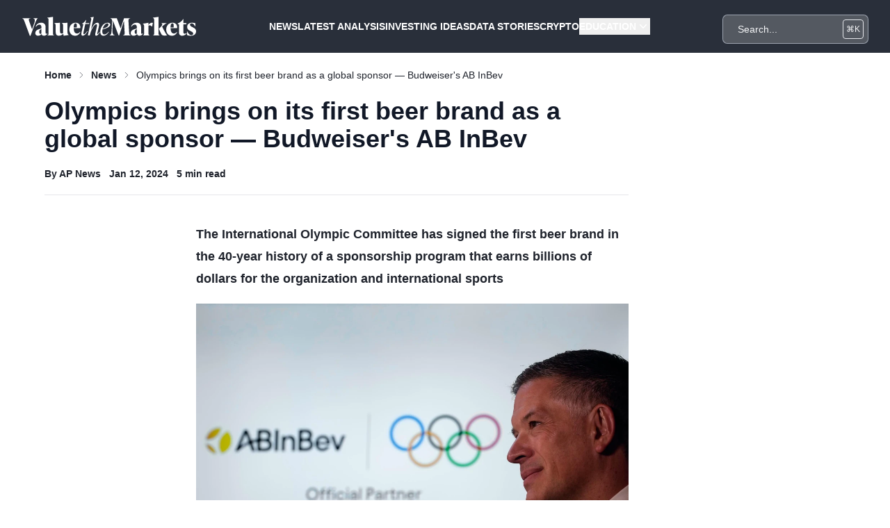

--- FILE ---
content_type: text/html; charset=utf-8
request_url: https://www.valuethemarkets.com/news/olympics-brings-on-its-first-beer-brand-as-a-global-sponsor-budweisers-ab-inbev
body_size: 24123
content:
<!DOCTYPE html>
<html lang="en">
<head>
    <script>
    window.APP_RELEASE = "4.36.4";
</script>
<script>
        window.dataLayer = window.dataLayer || [];
                    window.dataLayer.push({"event":"pageView","environment":"production","pageType":"News Page","pageAuthor":"AP News","pagePath":"olympics-brings-on-its-first-beer-brand-as-a-global-sponsor-budweisers-ab-inbev","pageTitle":"Olympics brings on its first beer brand as a global sponsor — Budweiser's AB InBev","pageUrl":"\/news\/olympics-brings-on-its-first-beer-brand-as-a-global-sponsor-budweisers-ab-inbev","pagePublishDate":"2024-01-12 07:37:18","pageLastModified":"2025-01-30 12:03:33","pageReadTime":5,"clientCampaignCode":"","isClientCampaignPage":false,"isClientCampaignReportPage":false,"isPageProtected":false});
                                        </script>
    <script>
        (function(w,d,s,l,i){w[l]=w[l]||[];w[l].push({'gtm.start': new Date().getTime(),event:'gtm.js'});
            var f=d.getElementsByTagName(s)[0], j=d.createElement(s),dl=l!='dataLayer'?'&l='+l:'';
            j.async=true;j.src= 'https://www.googletagmanager.com/gtm.js?id='+i+dl;f.parentNode.insertBefore(j,f);
        })(window,document,'script','dataLayer','GTM-TF7N8P4');
    </script>
<meta charset="utf-8">
<meta name="application-name" content="Value The Markets">
<meta name="csrf-token" content="O3FG74IsoWbvemcnfXFzfx7KS0BPuNNnnd27KlBy">
<meta name="viewport" content="width=device-width, initial-scale=1">

<link rel="apple-touch-icon" sizes="57x57" href="https://d39vprqkrd8fxp.cloudfront.net/2d045cec-3cc4-436f-873f-96888b1a83cc/icons/apple-icon-57x57.png">
<link rel="apple-touch-icon" sizes="60x60" href="https://d39vprqkrd8fxp.cloudfront.net/2d045cec-3cc4-436f-873f-96888b1a83cc/icons/apple-icon-60x60.png">
<link rel="apple-touch-icon" sizes="72x72" href="https://d39vprqkrd8fxp.cloudfront.net/2d045cec-3cc4-436f-873f-96888b1a83cc/icons/apple-icon-72x72.png">
<link rel="apple-touch-icon" sizes="76x76" href="https://d39vprqkrd8fxp.cloudfront.net/2d045cec-3cc4-436f-873f-96888b1a83cc/icons/apple-icon-76x76.png">
<link rel="apple-touch-icon" sizes="114x114" href="https://d39vprqkrd8fxp.cloudfront.net/2d045cec-3cc4-436f-873f-96888b1a83cc/icons/apple-icon-114x114.png">
<link rel="apple-touch-icon" sizes="120x120" href="https://d39vprqkrd8fxp.cloudfront.net/2d045cec-3cc4-436f-873f-96888b1a83cc/icons/apple-icon-120x120.png">
<link rel="apple-touch-icon" sizes="144x144" href="https://d39vprqkrd8fxp.cloudfront.net/2d045cec-3cc4-436f-873f-96888b1a83cc/icons/apple-icon-144x144.png">
<link rel="apple-touch-icon" sizes="152x152" href="https://d39vprqkrd8fxp.cloudfront.net/2d045cec-3cc4-436f-873f-96888b1a83cc/icons/apple-icon-152x152.png">
<link rel="apple-touch-icon" sizes="180x180" href="https://d39vprqkrd8fxp.cloudfront.net/2d045cec-3cc4-436f-873f-96888b1a83cc/icons/apple-icon-180x180.png">
<link rel="icon" type="image/png" sizes="192x192"  href="https://d39vprqkrd8fxp.cloudfront.net/2d045cec-3cc4-436f-873f-96888b1a83cc/icons/android-icon-192x192.png">
<link rel="icon" type="image/png" sizes="32x32" href="https://d39vprqkrd8fxp.cloudfront.net/2d045cec-3cc4-436f-873f-96888b1a83cc/icons/favicon-32x32.png">
<link rel="icon" type="image/png" sizes="96x96" href="https://d39vprqkrd8fxp.cloudfront.net/2d045cec-3cc4-436f-873f-96888b1a83cc/icons/favicon-96x96.png">
<link rel="icon" type="image/png" sizes="16x16" href="https://d39vprqkrd8fxp.cloudfront.net/2d045cec-3cc4-436f-873f-96888b1a83cc/icons/favicon-16x16.png">
<meta name="msapplication-TileColor" content="#ffffff">
<meta name="msapplication-TileImage" content="https://d39vprqkrd8fxp.cloudfront.net/2d045cec-3cc4-436f-873f-96888b1a83cc/icons/ms-icon-144x144.png">
<meta name="theme-color" content="#ffffff">

<link rel="alternate" type="application/atom+xml" href="https://www.valuethemarkets.com/feed/analysis" title="Latest Analysis">
    <link rel="alternate" type="application/atom+xml" href="https://www.valuethemarkets.com/feed/top-picks" title="Top Picks">
    <link rel="alternate" type="application/atom+xml" href="https://www.valuethemarkets.com/feed/cryptocurrency/analysis" title="Cryptocurrency &amp; Blockchain Analysis">
    <link rel="alternate" type="application/atom+xml" href="https://www.valuethemarkets.com/feed/cryptocurrency/news" title="Cryptocurrency &amp; Blockchain News">
    <link rel="alternate" type="application/atom+xml" href="https://www.valuethemarkets.com/feed/investing-data-story" title="Investing Data Stories">
    <link rel="alternate" type="application/atom+xml" href="https://www.valuethemarkets.com/feed/analysis/investing-ideas" title="Investing Ideas">
    <link rel="alternate" type="application/atom+xml" href="https://www.valuethemarkets.com/feed/news" title="News">
    <link rel="alternate" type="application/atom+xml" href="https://www.valuethemarkets.com/feed/analysis/investing-ideas/trending-stocks" title="Trending Stocks">
    <link rel="alternate" type="application/atom+xml" href="https://www.valuethemarkets.com/feed/news/press-releases" title="Press Releases">
    <link rel="alternate" type="application/atom+xml" href="https://www.valuethemarkets.com/feed/analysis/market-reports-guides/guides" title="Guides">
    <link rel="alternate" type="application/atom+xml" href="https://www.valuethemarkets.com/feed/education" title="Education">
    <link rel="alternate" type="application/atom+xml" href="https://www.valuethemarkets.com/feed/igaming" title="iGaming">
    <link rel="alternate" type="application/atom+xml" href="https://www.valuethemarkets.com/feed/investing" title="Investing">
    <link rel="alternate" type="application/atom+xml" href="https://www.valuethemarkets.com/feed/invest-in-stocks" title="Invest In Stocks">
    <link rel="alternate" type="application/atom+xml" href="https://www.valuethemarkets.com/feed/prediction-markets" title="Prediction Markets">

<style>[x-cloak] {
        display: none !important;
    }</style>
<link rel="preload" as="style" href="https://d39vprqkrd8fxp.cloudfront.net/2d045cec-3cc4-436f-873f-96888b1a83cc/build/assets/app-BIcOUn1e.css" /><link rel="stylesheet" href="https://d39vprqkrd8fxp.cloudfront.net/2d045cec-3cc4-436f-873f-96888b1a83cc/build/assets/app-BIcOUn1e.css" data-navigate-track="reload" /><!-- Livewire Styles --><style >[wire\:loading][wire\:loading], [wire\:loading\.delay][wire\:loading\.delay], [wire\:loading\.inline-block][wire\:loading\.inline-block], [wire\:loading\.inline][wire\:loading\.inline], [wire\:loading\.block][wire\:loading\.block], [wire\:loading\.flex][wire\:loading\.flex], [wire\:loading\.table][wire\:loading\.table], [wire\:loading\.grid][wire\:loading\.grid], [wire\:loading\.inline-flex][wire\:loading\.inline-flex] {display: none;}[wire\:loading\.delay\.none][wire\:loading\.delay\.none], [wire\:loading\.delay\.shortest][wire\:loading\.delay\.shortest], [wire\:loading\.delay\.shorter][wire\:loading\.delay\.shorter], [wire\:loading\.delay\.short][wire\:loading\.delay\.short], [wire\:loading\.delay\.default][wire\:loading\.delay\.default], [wire\:loading\.delay\.long][wire\:loading\.delay\.long], [wire\:loading\.delay\.longer][wire\:loading\.delay\.longer], [wire\:loading\.delay\.longest][wire\:loading\.delay\.longest] {display: none;}[wire\:offline][wire\:offline] {display: none;}[wire\:dirty]:not(textarea):not(input):not(select) {display: none;}:root {--livewire-progress-bar-color: #03b663;}[x-cloak] {display: none !important;}[wire\:cloak] {display: none !important;}dialog#livewire-error::backdrop {background-color: rgba(0, 0, 0, .6);}</style>
            <meta name="robots" content="index, follow">
<link rel="canonical" href="https://www.valuethemarkets.com/news/olympics-brings-on-its-first-beer-brand-as-a-global-sponsor-budweisers-ab-inbev">
<link rel="sitemap" title="Sitemap" href="/sitemap" type="application/xml">
<meta name="description" content="The International Olympic Committee has signed the first beer brand in the 40-year history of a sponsorship program that earns billions of dollars for the organization and international sports">
<meta name="author" content="AP News">
<title>Olympics brings on its first beer brand as a global sponsor — Budweiser&#039;s AB InBev | Value The Markets</title>
<meta name="image" content="https://digitonic-vtm-production.s3.us-east-2.amazonaws.com/images/2024/01/48ee74459afc497aa8407c739c3541f9_main_britain_olympics_beer_sponsor_36275.jpg?X-Amz-Content-Sha256=UNSIGNED-PAYLOAD&X-Amz-Security-Token=IQoJb3JpZ2luX2VjEMX%2F%2F%2F%2F%2F%2F%2F%2F%2F%2FwEaCXVzLWVhc3QtMiJHMEUCIE%2FJpaLKY5namLGfeSvFSINPW9Cc9B5X9jJ5LDHr8rquAiEA6p4qBgShgeXAPuzGgg7UEvvAv8dTXpb1KUq%2F0elfGjMqhQMIjv%2F%2F%2F%2F%2F%2F%2F%2F%2F%2FARAAGgwxNDQ5NjYwNTc0MDUiDEMMzN%2FXeHwB9bZVdSrZAjkgyf1oClPWDm8WKaSgsZ%2FWHsCXSj1dyo5tkfN3jWKr0rjVa3cxl5C17RLAx0xCE8tjxzL0W91YlYUefzaBlaK%2Bm8XJdkstnTRsCjY6B%2FXmonpaYkL6eSsQqyKyXAFHxmRY2bQznyOPi9UDvE4hp16jv%2FZtYpK0MR%2BwMGfKaD3fcR9o04GgNj6QC8lBdf1ijuzd0lkPDBYv7GBdz7CZluweBTZtb5IrQLBvSQAvyZ1MBKb75xW6NO4QSKJPznZVHnpG%2BbRLJyHuM1AndKMOawchlUYRw2BtxMmDPyb%2Bdt3OK89%2B4d%2FmQoukX%2Ft740jOuzl6nT2iu8ihhPtx2F%2BAcy64lHpZKrlEyN0PiIJqr79l8xEVmHiSjq87kanLnTxKwXz3ntnIAeV9H9qh9FgSJmozyXDJC%2FigESfEiLTMttI6SmNGnCGAzw1XLP9Uk%2BAbIs38zBSetl6ehTCHje%2FLBjqeAZXf%2FodAf2yA%2BfxYcxHmUJzy64xHuOUcGMIuc4Q1EX6aZSZmUYksh4dJpdjopRtgNQ8mPWVxUSisaYHs3R4cZxkeF%2BLbeYdILxdaKvo9KmL%2FTpnD3TxE7kX15QAsQRWvpSMVsWYNTpjc%2BAZ93ItilqKX1qr7Hetspc9jI8yAeEj%2BaA0x7%2BEOD8B9spSgOS3kyLrZWllCmrdQA5OL8u99&X-Amz-Algorithm=AWS4-HMAC-SHA256&X-Amz-Credential=ASIASDQFGPW63KHRYVTA%2F20260129%2Fus-east-2%2Fs3%2Faws4_request&X-Amz-Date=20260129T211320Z&X-Amz-SignedHeaders=host&X-Amz-Expires=300&X-Amz-Signature=2c148f9c4efad540b169d253a8f601eb9f3c2b925301833b062f689cad320f01">
<link href="https://www.valuethemarkets.com/favicon.ico" rel="shortcut icon">
<meta property="og:title" content="Olympics brings on its first beer brand as a global sponsor — Budweiser&#039;s AB InBev | Value The Markets">
<meta property="og:description" content="The International Olympic Committee has signed the first beer brand in the 40-year history of a sponsorship program that earns billions of dollars for the organization and international sports">
<meta property="og:locale" content="en">
<meta property="og:image" content="https://digitonic-vtm-production.s3.us-east-2.amazonaws.com/images/2024/01/48ee74459afc497aa8407c739c3541f9_main_britain_olympics_beer_sponsor_36275.jpg?X-Amz-Content-Sha256=UNSIGNED-PAYLOAD&X-Amz-Security-Token=IQoJb3JpZ2luX2VjEMX%2F%2F%2F%2F%2F%2F%2F%2F%2F%2FwEaCXVzLWVhc3QtMiJHMEUCIE%2FJpaLKY5namLGfeSvFSINPW9Cc9B5X9jJ5LDHr8rquAiEA6p4qBgShgeXAPuzGgg7UEvvAv8dTXpb1KUq%2F0elfGjMqhQMIjv%2F%2F%2F%2F%2F%2F%2F%2F%2F%2FARAAGgwxNDQ5NjYwNTc0MDUiDEMMzN%2FXeHwB9bZVdSrZAjkgyf1oClPWDm8WKaSgsZ%2FWHsCXSj1dyo5tkfN3jWKr0rjVa3cxl5C17RLAx0xCE8tjxzL0W91YlYUefzaBlaK%2Bm8XJdkstnTRsCjY6B%2FXmonpaYkL6eSsQqyKyXAFHxmRY2bQznyOPi9UDvE4hp16jv%2FZtYpK0MR%2BwMGfKaD3fcR9o04GgNj6QC8lBdf1ijuzd0lkPDBYv7GBdz7CZluweBTZtb5IrQLBvSQAvyZ1MBKb75xW6NO4QSKJPznZVHnpG%2BbRLJyHuM1AndKMOawchlUYRw2BtxMmDPyb%2Bdt3OK89%2B4d%2FmQoukX%2Ft740jOuzl6nT2iu8ihhPtx2F%2BAcy64lHpZKrlEyN0PiIJqr79l8xEVmHiSjq87kanLnTxKwXz3ntnIAeV9H9qh9FgSJmozyXDJC%2FigESfEiLTMttI6SmNGnCGAzw1XLP9Uk%2BAbIs38zBSetl6ehTCHje%2FLBjqeAZXf%2FodAf2yA%2BfxYcxHmUJzy64xHuOUcGMIuc4Q1EX6aZSZmUYksh4dJpdjopRtgNQ8mPWVxUSisaYHs3R4cZxkeF%2BLbeYdILxdaKvo9KmL%2FTpnD3TxE7kX15QAsQRWvpSMVsWYNTpjc%2BAZ93ItilqKX1qr7Hetspc9jI8yAeEj%2BaA0x7%2BEOD8B9spSgOS3kyLrZWllCmrdQA5OL8u99&X-Amz-Algorithm=AWS4-HMAC-SHA256&X-Amz-Credential=ASIASDQFGPW63KHRYVTA%2F20260129%2Fus-east-2%2Fs3%2Faws4_request&X-Amz-Date=20260129T211320Z&X-Amz-SignedHeaders=host&X-Amz-Expires=300&X-Amz-Signature=2c148f9c4efad540b169d253a8f601eb9f3c2b925301833b062f689cad320f01">
<meta property="og:url" content="https://www.valuethemarkets.com/news/olympics-brings-on-its-first-beer-brand-as-a-global-sponsor-budweisers-ab-inbev">
<meta property="og:site_name" content="Value The Markets">
<meta property="og:type" content="website">
<meta name="twitter:card" content="summary_large_image">
<meta name="twitter:image" content="https://digitonic-vtm-production.s3.us-east-2.amazonaws.com/images/2024/01/48ee74459afc497aa8407c739c3541f9_main_britain_olympics_beer_sponsor_36275.jpg?X-Amz-Content-Sha256=UNSIGNED-PAYLOAD&X-Amz-Security-Token=IQoJb3JpZ2luX2VjEMX%2F%2F%2F%2F%2F%2F%2F%2F%2F%2FwEaCXVzLWVhc3QtMiJHMEUCIE%2FJpaLKY5namLGfeSvFSINPW9Cc9B5X9jJ5LDHr8rquAiEA6p4qBgShgeXAPuzGgg7UEvvAv8dTXpb1KUq%2F0elfGjMqhQMIjv%2F%2F%2F%2F%2F%2F%2F%2F%2F%2FARAAGgwxNDQ5NjYwNTc0MDUiDEMMzN%2FXeHwB9bZVdSrZAjkgyf1oClPWDm8WKaSgsZ%2FWHsCXSj1dyo5tkfN3jWKr0rjVa3cxl5C17RLAx0xCE8tjxzL0W91YlYUefzaBlaK%2Bm8XJdkstnTRsCjY6B%2FXmonpaYkL6eSsQqyKyXAFHxmRY2bQznyOPi9UDvE4hp16jv%2FZtYpK0MR%2BwMGfKaD3fcR9o04GgNj6QC8lBdf1ijuzd0lkPDBYv7GBdz7CZluweBTZtb5IrQLBvSQAvyZ1MBKb75xW6NO4QSKJPznZVHnpG%2BbRLJyHuM1AndKMOawchlUYRw2BtxMmDPyb%2Bdt3OK89%2B4d%2FmQoukX%2Ft740jOuzl6nT2iu8ihhPtx2F%2BAcy64lHpZKrlEyN0PiIJqr79l8xEVmHiSjq87kanLnTxKwXz3ntnIAeV9H9qh9FgSJmozyXDJC%2FigESfEiLTMttI6SmNGnCGAzw1XLP9Uk%2BAbIs38zBSetl6ehTCHje%2FLBjqeAZXf%2FodAf2yA%2BfxYcxHmUJzy64xHuOUcGMIuc4Q1EX6aZSZmUYksh4dJpdjopRtgNQ8mPWVxUSisaYHs3R4cZxkeF%2BLbeYdILxdaKvo9KmL%2FTpnD3TxE7kX15QAsQRWvpSMVsWYNTpjc%2BAZ93ItilqKX1qr7Hetspc9jI8yAeEj%2BaA0x7%2BEOD8B9spSgOS3kyLrZWllCmrdQA5OL8u99&X-Amz-Algorithm=AWS4-HMAC-SHA256&X-Amz-Credential=ASIASDQFGPW63KHRYVTA%2F20260129%2Fus-east-2%2Fs3%2Faws4_request&X-Amz-Date=20260129T211320Z&X-Amz-SignedHeaders=host&X-Amz-Expires=300&X-Amz-Signature=2c148f9c4efad540b169d253a8f601eb9f3c2b925301833b062f689cad320f01">
<meta name="twitter:title" content="Olympics brings on its first beer brand as a global sponsor — Budweiser&#039;s AB InBev | Value The Markets">
<meta name="twitter:description" content="The International Olympic Committee has signed the first beer brand in the 40-year history of a sponsorship program that earns billions of dollars for the organization and international sports">
<meta name="twitter:site" content="@ValueTheMarkets">
<script type="application/ld+json">{"@context":"https:\/\/schema.org","@type":"Article","mainEntityOfPage":{"@type":"WebPage","@id":"https:\/\/www.valuethemarkets.com\/news\/olympics-brings-on-its-first-beer-brand-as-a-global-sponsor-budweisers-ab-inbev"},"datePublished":"2024-01-12T07:37:18+00:00","dateModified":"2025-01-30T12:03:33+00:00","headline":"Olympics brings on its first beer brand as a global sponsor \u2014 Budweiser's AB InBev | Value The Markets","author":{"@type":"Person","name":"AP News"},"description":"The International Olympic Committee has signed the first beer brand in the 40-year history of a sponsorship program that earns billions of dollars for the organization and international sports","image":"https:\/\/digitonic-vtm-production.s3.us-east-2.amazonaws.com\/images\/2024\/01\/48ee74459afc497aa8407c739c3541f9_main_britain_olympics_beer_sponsor_36275.jpg?X-Amz-Content-Sha256=UNSIGNED-PAYLOAD&X-Amz-Security-Token=IQoJb3JpZ2luX2VjEMX%2F%2F%2F%2F%2F%2F%2F%2F%2F%2FwEaCXVzLWVhc3QtMiJHMEUCIE%2FJpaLKY5namLGfeSvFSINPW9Cc9B5X9jJ5LDHr8rquAiEA6p4qBgShgeXAPuzGgg7UEvvAv8dTXpb1KUq%2F0elfGjMqhQMIjv%2F%2F%2F%2F%2F%2F%2F%2F%2F%2FARAAGgwxNDQ5NjYwNTc0MDUiDEMMzN%2FXeHwB9bZVdSrZAjkgyf1oClPWDm8WKaSgsZ%2FWHsCXSj1dyo5tkfN3jWKr0rjVa3cxl5C17RLAx0xCE8tjxzL0W91YlYUefzaBlaK%2Bm8XJdkstnTRsCjY6B%2FXmonpaYkL6eSsQqyKyXAFHxmRY2bQznyOPi9UDvE4hp16jv%2FZtYpK0MR%2BwMGfKaD3fcR9o04GgNj6QC8lBdf1ijuzd0lkPDBYv7GBdz7CZluweBTZtb5IrQLBvSQAvyZ1MBKb75xW6NO4QSKJPznZVHnpG%2BbRLJyHuM1AndKMOawchlUYRw2BtxMmDPyb%2Bdt3OK89%2B4d%2FmQoukX%2Ft740jOuzl6nT2iu8ihhPtx2F%2BAcy64lHpZKrlEyN0PiIJqr79l8xEVmHiSjq87kanLnTxKwXz3ntnIAeV9H9qh9FgSJmozyXDJC%2FigESfEiLTMttI6SmNGnCGAzw1XLP9Uk%2BAbIs38zBSetl6ehTCHje%2FLBjqeAZXf%2FodAf2yA%2BfxYcxHmUJzy64xHuOUcGMIuc4Q1EX6aZSZmUYksh4dJpdjopRtgNQ8mPWVxUSisaYHs3R4cZxkeF%2BLbeYdILxdaKvo9KmL%2FTpnD3TxE7kX15QAsQRWvpSMVsWYNTpjc%2BAZ93ItilqKX1qr7Hetspc9jI8yAeEj%2BaA0x7%2BEOD8B9spSgOS3kyLrZWllCmrdQA5OL8u99&X-Amz-Algorithm=AWS4-HMAC-SHA256&X-Amz-Credential=ASIASDQFGPW63KHRYVTA%2F20260129%2Fus-east-2%2Fs3%2Faws4_request&X-Amz-Date=20260129T211320Z&X-Amz-SignedHeaders=host&X-Amz-Expires=300&X-Amz-Signature=2c148f9c4efad540b169d253a8f601eb9f3c2b925301833b062f689cad320f01"}</script>

    </head>
<body class="antialiased">

    <header class="relative isolate bg-gray z-50"
        x-data="{ mobileIsOpen: false, menu0IsOpen: false, mobile0IsOpen: false, menu1IsOpen: false, mobile1IsOpen: false, menu2IsOpen: false, mobile2IsOpen: false, menu3IsOpen: false, mobile3IsOpen: false, menu4IsOpen: false, mobile4IsOpen: false, menu5IsOpen: false, mobile5IsOpen: false, }">
    <div class="max-w-screen-2xl mx-auto">
        <nav class="mx-auto flex items-center justify-between py-2 px-4 lg:px-8" aria-label="Global">
            <div class="flex">
                <a href="https://www.valuethemarkets.com" class="-m-1.5 p-1.5">
                    <span class="sr-only">Value The Markets</span>
                    <div>
    <svg width="250" height="60" viewBox="0 0 2203 241" fill="none" xmlns="http://www.w3.org/2000/svg">
    <path d="M141.686 16.249H195.233V19.8604C185.605 25.2754 175.377 46.0375 162.142 82.1428L104.385 240.107H95.9603L27.3753 54.7619C18.6527 30.9923 12.3332 21.0642 0 19.8604V16.249H103.182V19.8604C84.5288 21.0642 79.115 30.6903 84.8307 46.6374L124.237 156.761L151.914 80.3392C164.549 45.1357 162.142 25.2754 141.686 19.8604V16.249Z" fill="white"/>
    <path d="M318.854 214.228C314.04 221.753 300.206 238.904 274.936 238.904C254.178 238.904 247.56 227.768 245.757 217.24C235.827 230.175 218.08 238.904 200.635 238.904C179.273 238.904 165.137 226.266 165.137 205.806C165.137 181.134 181.382 163.984 216.277 154.353L242.746 147.135V132.391C242.746 123.965 242.746 98.0898 215.975 98.0898C197.926 98.0898 183.785 110.124 175.964 123.965L169.951 121.557C179.877 90.8671 207.852 74.0182 241.543 74.0182C275.837 74.0182 296.293 94.4784 296.293 129.984V196.176C296.293 206.108 296.293 214.228 305.016 214.228C308.626 214.228 312.237 212.726 314.644 210.319L318.854 214.228ZM242.746 210.919V154.957L237.332 157.365C219.284 165.187 215.073 173.01 215.073 191.063C215.073 207.911 223.196 215.432 231.617 215.432C235.227 215.432 239.14 213.93 242.746 210.919Z" fill="white"/>
    <path d="M320.344 235.292V231.681C332.677 231.681 333.583 221.451 333.583 202.194V41.5243C333.583 22.2679 328.467 16.8529 318.239 13.2416V9.63026L386.526 0H388.933V202.194C388.933 221.451 389.835 231.681 402.168 231.681V235.292H320.344Z" fill="white"/>
    <path d="M573.322 194.972C573.322 214.228 578.438 222.655 588.666 226.266V229.877L527.298 238.904H524.891L519.176 213.93C504.737 228.07 484.881 238.904 463.825 238.904C435.247 238.904 423.513 222.051 423.513 191.964V111.931C423.513 92.6749 417.797 85.4522 407.569 81.8409V78.2295L476.46 74.6223H478.863V178.727C478.863 199.187 481.27 211.221 498.116 211.221C503.534 211.221 511.355 209.417 517.972 206.708V111.931C517.972 92.6749 512.256 85.4522 502.028 81.8409V78.2295L570.915 74.6223H573.322L573.322 194.972Z" fill="white"/>
    <path d="M736.044 142.622H652.421C653.621 186.851 665.354 210.621 695.438 210.621C710.476 210.621 721.908 201.595 730.631 191.365L736.044 194.674C722.81 218.741 704.161 238.904 668.965 238.904C620.232 238.904 597.067 200.991 597.067 159.47C597.067 112.531 627.751 74.0182 676.484 74.0182C717.995 74.0182 738.451 101.097 736.044 142.622ZM652.421 133.595H690.322C693.031 99.8935 691.828 81.8408 675.28 81.8408C656.028 81.8408 652.421 107.116 652.421 133.595Z" fill="white"/>
    <path d="M798.599 89.9653L776.038 197.681C773.635 208.213 773.032 219.647 781.754 219.647C790.779 219.647 808.53 203.398 822.666 180.229L827.48 183.24C810.031 215.734 785.365 238.904 766.112 238.904C750.168 238.904 746.26 222.655 750.772 200.689L774.537 89.9653H758.593L760.095 82.7426L764.607 80.9389C779.649 74.92 791.08 63.4861 806.123 38.2149H809.733L801.61 77.6296H852.146L845.227 89.9653H798.599Z" fill="white"/>
    <path d="M983.894 192.866C968.55 221.753 951.705 238.904 937.569 238.904C923.126 238.904 922.527 225.062 926.737 207.01L944.186 129.38C948.996 109.826 952.007 92.9728 938.168 92.9728C912.299 92.9728 872.288 158.867 856.043 235.292H831.678L873.19 38.5129C877.102 19.5585 873.794 13.2417 863.868 10.8341L864.769 7.22277L903.274 6.10352e-05H905.681L871.387 163.082C892.744 110.426 922.225 74.0183 952.909 74.0183C977.575 74.0183 975.772 100.497 968.55 131.788L952.007 204.3C950.2 211.523 948.698 218.142 953.508 218.142C958.926 218.142 970.358 203.998 978.779 189.859L983.894 192.866Z" fill="white"/>
    <path d="M1016.67 160.07C1015.16 167.893 1014.26 175.715 1014.26 183.84C1014.26 211.221 1024.19 222.353 1040.73 222.353C1058.78 222.353 1076.83 208.511 1093.68 187.753L1098.49 190.761C1076.53 224.16 1053.37 238.904 1029.9 238.904C1005.84 238.904 988.692 223.255 988.692 189.557C988.692 141.716 1022.69 74.0183 1082.25 74.0183C1104.81 74.0183 1115.03 83.3466 1115.03 97.188C1115.03 125.169 1076.23 142.018 1016.67 160.07ZM1018.77 151.044C1067.2 134.195 1092.47 120.052 1092.47 97.188C1092.47 87.2558 1088.26 81.8408 1077.43 81.8408C1054.57 81.8408 1029 113.433 1018.77 151.044Z" fill="white"/>
    <path d="M1354.17 196.176C1355.38 218.443 1356.58 231.681 1377.04 231.681V235.292H1276.87V231.681C1297.32 231.681 1298.52 218.443 1297.32 196.176L1289.2 49.6488L1228.43 235.292H1221.21L1149.32 48.445L1143 166.089C1140.9 206.708 1151.72 230.477 1169.17 231.681V235.292H1109.01V231.681C1125.25 229.877 1130.67 206.406 1132.77 166.089L1138.79 51.1505C1139.99 29.7885 1129.76 22.2679 1117.13 19.8603V16.249H1198.35L1246.78 147.135L1289.8 16.249H1368.01V19.8603C1347.56 21.6639 1345.15 33.0978 1346.35 55.3657L1354.17 196.176Z" fill="white"/>
    <path d="M1528.63 214.228C1523.82 221.753 1509.98 238.904 1484.71 238.904C1463.95 238.904 1457.33 227.768 1455.53 217.24C1445.6 230.175 1427.85 238.904 1410.41 238.904C1389.05 238.904 1374.91 226.266 1374.91 205.806C1374.91 181.134 1391.15 163.984 1426.05 154.353L1452.52 147.135V132.391C1452.52 123.965 1452.52 98.0898 1425.75 98.0898C1407.7 98.0898 1393.56 110.124 1385.74 123.965L1379.72 121.557C1389.65 90.8671 1417.62 74.0182 1451.32 74.0182C1485.61 74.0182 1506.06 94.4784 1506.06 129.984V196.176C1506.06 206.108 1506.06 214.228 1514.79 214.228C1518.4 214.228 1522.01 212.726 1524.42 210.319L1528.63 214.228ZM1452.52 210.919V154.957L1447.1 157.365C1429.05 165.187 1424.84 173.01 1424.84 191.063C1424.84 207.911 1432.97 215.432 1441.39 215.432C1445 215.432 1448.91 213.93 1452.52 210.919Z" fill="white"/>
    <path d="M1655.86 76.4258L1645.33 123.365H1642.32C1633.6 111.931 1624.57 107.116 1614.35 107.116C1609.53 107.116 1604.12 108.32 1599.3 110.727V202.194C1599.3 221.451 1600.21 231.681 1612.54 231.681V235.292H1530.72V231.681C1543.05 231.681 1543.95 221.451 1543.95 202.194V118.55C1543.95 99.2936 1538.84 93.8786 1528.61 90.2673V86.656L1596.9 74.6222H1599.3V101.701C1612.54 83.6486 1626.68 74.0183 1643.23 74.0183C1647.14 74.0183 1651.35 74.9201 1655.86 76.4258Z" fill="white"/>
    <path d="M1727.14 202.194C1727.14 221.451 1728.05 231.681 1740.38 231.681V235.292H1658.56V231.681C1670.89 231.681 1671.79 221.451 1671.79 202.194V41.5243C1671.79 22.2679 1666.68 16.8529 1656.45 13.2416V9.63026L1724.74 0H1727.14V202.194ZM1834.23 231.681V235.292C1823.71 236.496 1806.56 236.496 1798.74 236.496C1767.45 236.496 1762.94 224.458 1731.66 151.044L1755.12 126.675C1767.45 113.735 1774.07 103.807 1774.07 92.9727C1774.07 86.354 1770.46 81.8408 1762.94 81.2409V77.6296H1829.42V81.2409C1819.2 82.7426 1797.84 98.9916 1772.27 122.161C1811.37 201.595 1829.42 229.273 1834.23 231.681Z" fill="white"/>
    <path d="M1963.57 142.622H1879.95C1881.15 186.851 1892.88 210.621 1922.96 210.621C1938.01 210.621 1949.43 201.595 1958.16 191.365L1963.57 194.674C1950.34 218.741 1931.69 238.904 1896.49 238.904C1847.76 238.904 1824.6 200.991 1824.6 159.47C1824.6 112.531 1855.28 74.0182 1904.01 74.0182C1945.53 74.0182 1965.98 101.097 1963.57 142.622ZM1879.95 133.595H1917.85C1920.56 99.8935 1919.35 81.8408 1902.81 81.8408C1883.56 81.8408 1879.95 107.116 1879.95 133.595Z" fill="white"/>
    <path d="M2085.09 209.715C2070.65 226.564 2048.69 238.904 2028.23 238.904C2002.06 238.904 1986.42 226.866 1986.42 193.168V93.8786H1970.78V84.2484L1974.99 82.1428C2000.86 69.2031 2018.91 57.1694 2038.16 28.8867H2041.77V77.6296H2082.68L2076.97 93.8786H2041.77V191.964C2041.77 206.406 2048.69 213.024 2060.42 213.024C2067.64 213.024 2073.96 210.319 2080.57 204.904L2085.09 209.715Z" fill="white"/>
    <path d="M2089.89 231.681L2087.18 183.538H2090.79C2104.03 207.609 2117.27 231.077 2142.53 231.077C2155.77 231.077 2166.6 224.16 2166.6 212.123C2166.6 198.281 2156.07 191.662 2136.52 181.432L2124.48 175.115C2113.66 169.399 2089.89 157.663 2089.89 126.373C2089.89 92.6748 2117.27 74.0182 2150.35 74.0182C2162.39 74.0182 2182.54 76.4258 2195.18 80.637V120.958H2191.57C2180.14 99.5955 2166.9 81.8407 2147.05 81.8407C2132.91 81.8407 2126.29 89.9653 2126.29 98.9916C2126.29 112.833 2138.32 119.754 2148.55 125.169L2160.58 131.486C2181.04 142.32 2203 152.852 2203 183.84C2203 218.141 2175.93 238.904 2135.61 238.904C2121.78 238.904 2101.92 236.496 2089.89 231.681Z" fill="white"/>
</svg>
</div>

                </a>
            </div>
            <div class="flex justify-end lg:hidden">
                <div class="flex">
                    <div wire:snapshot="{&quot;data&quot;:{&quot;query&quot;:&quot;&quot;},&quot;memo&quot;:{&quot;id&quot;:&quot;d4lEoemot7KvNbS7OHJH&quot;,&quot;name&quot;:&quot;search-modal&quot;,&quot;path&quot;:&quot;news\/olympics-brings-on-its-first-beer-brand-as-a-global-sponsor-budweisers-ab-inbev&quot;,&quot;method&quot;:&quot;GET&quot;,&quot;release&quot;:&quot;a-a-a&quot;,&quot;children&quot;:{&quot;lw-2886270144-0&quot;:[&quot;div&quot;,&quot;grxX5ngYBg0b1XUMoENY&quot;],&quot;lw-2886270144-1&quot;:[&quot;div&quot;,&quot;XBC5AY3VJ2lX0EACNpOE&quot;]},&quot;scripts&quot;:[],&quot;assets&quot;:[],&quot;errors&quot;:[],&quot;locale&quot;:&quot;en&quot;},&quot;checksum&quot;:&quot;1818d4460d2b3259f0953d22aab757ba18fbc70389cb79e27ecfaf75d6ed070c&quot;}" wire:effects="{&quot;listeners&quot;:[&quot;full-search&quot;]}" wire:id="d4lEoemot7KvNbS7OHJH" class="z-10 relative">
    <div x-data="{ showModal: false }" @keydown.window.escape="showModal = false"
         x-init="$watch('showModal', value => document.body.classList.toggle('overflow-hidden', value))">
        <div class="relative mt-2 lg:flex items-center hidden">
            <input type="text"
                   @keydown.ctrl.k.prevent.document="showModal = true; $nextTick(() => $refs.input.focus());"
                   @keydown.meta.k.prevent.document="showModal = true; $nextTick(() => $refs.input.focus());"
                   @keyup.escape.window="showModal = false"
                   @click="showModal = !showModal; $nextTick(() => $refs.input.focus());"
                   class="h-10 w-full border border-gray-300 lg:rounded-md bg-gray-300 hover:bg-gray-500 ring-1 ring-gray-400 transition-all pl-5 pr-4 text-gray-100 placeholder:text-gray-100 sm:text-sm"
                   placeholder="Search...">
            <div class="absolute inset-y-0 right-0 flex py-1.5 pr-1.5">
                <kbd
                    class="inline-flex items-center rounded border border-gray-200 px-1 font-sans text-xs text-gray-100">⌘K</kbd>
            </div>
        </div>
        <div class="relative mt-3 lg:hidden">
            <!-- search button -->
            <div class="absolute inset-y-0 right-0 flex items-center pr-3">
                <button @click="showModal = true; $nextTick(() => $refs.input.focus());"
                        aria-label="Search"
                        type="button"
                        class="h-10 w-10 flex items-center justify-center rounded-md bg-gray-300 ring-1 ring-gray-400 transition-all text-gray-100 hover:bg-gray-400 hover:text-gray-900 focus:outline-none focus:ring-2 focus:ring-offset-2 focus:ring-gray-500">
                    <svg class="h-5 w-5" xmlns="http://www.w3.org/2000/svg" fill="none" viewBox="0 0 24 24" stroke-width="1.5" stroke="currentColor" aria-hidden="true" data-slot="icon">
  <path stroke-linecap="round" stroke-linejoin="round" d="m21 21-5.197-5.197m0 0A7.5 7.5 0 1 0 5.196 5.196a7.5 7.5 0 0 0 10.607 10.607Z"/>
</svg>                </button>
            </div>
        </div>
        <div x-cloak class="relative z-10" role="dialog" aria-modal="true">
            <div
                x-show="showModal"
                x-transition:enter="ease-out duration-300"
                x-transition:enter-start="opacity-0"
                x-transition:enter-end="opacity-100"
                x-transition:leave="ease-in duration-200"
                x-transition:leave-start="opacity-100"
                x-transition:leave-end="opacity-0"
                x-on:click="showModal = false"
                class="fixed inset-0 bg-gray-500 bg-opacity-50 transition-opacity"></div>

            <div
                x-show="showModal"
                x-transition:enter="ease-out duration-300"
                x-transition:enter-start="opacity-0 scale-95"
                x-transition:enter-end="opacity-100 scale-100"
                x-transition:leave="ease-in duration-200"
                x-transition:leave-start="opacity-100 scale-100"
                x-transition:leave-end="opacity-0 scale-95"
                class="fixed mx-auto max-h-min max-w-5xl inset-0 z-10 p-4 sm:p-6 md:p-20">
                <div
                    class="mx-auto max-h-min max-w-5xl transform divide-y divide-gray-100 overflow-hidden rounded-xl bg-white shadow-2xl ring-1 ring-black ring-opacity-5 transition-all">
                    <div class="relative">
                        <div class="flex items-center justify-between bg-gray-50 px-4 py-2.5 text-xs text-gray-700">
                            <div class="flex space-x-6 order-1">
                                <p>
                                    Press <kbd
                                        class="h-5 w-5 items-center justify-center rounded border border-gray-400 bg-white font-semibold text-gray-900 p-1">esc</kbd>
                                    to close search
                                </p>
                            </div>
                            <div class="order-2 text-red-500 hover:text-red-700">
                                <button @click="showModal = false;">
                                    <svg class="h-6 w-6" xmlns="http://www.w3.org/2000/svg" fill="none" viewBox="0 0 24 24" stroke-width="1.5" stroke="currentColor" aria-hidden="true" data-slot="icon">
  <path stroke-linecap="round" stroke-linejoin="round" d="m9.75 9.75 4.5 4.5m0-4.5-4.5 4.5M21 12a9 9 0 1 1-18 0 9 9 0 0 1 18 0Z"/>
</svg>                                </button>
                            </div>
                        </div>
                    </div>
                    <div class="relative">
                        <svg class="pointer-events-none absolute left-4 top-3.5 h-5 w-5 text-gray-400"
                             viewBox="0 0 20 20" fill="currentColor" aria-hidden="true">
                            <path fill-rule="evenodd"
                                  d="M9 3.5a5.5 5.5 0 100 11 5.5 5.5 0 000-11zM2 9a7 7 0 1112.452 4.391l3.328 3.329a.75.75 0 11-1.06 1.06l-3.329-3.328A7 7 0 012 9z"
                                  clip-rule="evenodd"/>
                        </svg>
                        <form action="/search" method="GET">
                            <input
                                name="q"
                                x-ref="input"
                                type="text"
                                wire:model.live.debounce.400ms="query"
                                class="h-12 w-full border-0 bg-transparent pl-11 pr-4 text-gray-800 placeholder:text-gray-400 focus:ring-0 sm:text-sm"
                                placeholder="Search..." role="combobox" aria-expanded="false" aria-controls="options">
                        </form>
                    </div>

                    <div class="flex transform-gpu">
                        <div class="flex h-auto w-full sm:w-2/3 flex-none flex-col overflow-y-auto px-6 py-4 max-h-96">
                            <h2 class="text-lg tracking-tight text-gray-900 uppercase font-bold">Articles</h2>
                            <div wire:snapshot="{&quot;data&quot;:{&quot;search&quot;:&quot;&quot;,&quot;limit&quot;:5,&quot;paginators&quot;:[[],{&quot;s&quot;:&quot;arr&quot;}]},&quot;memo&quot;:{&quot;id&quot;:&quot;grxX5ngYBg0b1XUMoENY&quot;,&quot;name&quot;:&quot;search-results&quot;,&quot;path&quot;:&quot;news\/olympics-brings-on-its-first-beer-brand-as-a-global-sponsor-budweisers-ab-inbev&quot;,&quot;method&quot;:&quot;GET&quot;,&quot;release&quot;:&quot;a-a-a&quot;,&quot;children&quot;:[],&quot;scripts&quot;:[],&quot;assets&quot;:[],&quot;lazyLoaded&quot;:false,&quot;lazyIsolated&quot;:true,&quot;props&quot;:[&quot;search&quot;],&quot;errors&quot;:[],&quot;locale&quot;:&quot;en&quot;},&quot;checksum&quot;:&quot;67aa030a4a7dcdc66e764939321abf60d46c2d8474eaf895597e8e91bf9776ae&quot;}" wire:effects="[]" wire:id="grxX5ngYBg0b1XUMoENY" x-intersect="$wire.__lazyLoad(&#039;[base64]&#039;)">
    <!--[if BLOCK]><![endif]-->        <div wire:loading.block class="border-b-[0.5px] border-black py-4">
            <p class="w-1/4 h-3 animate-pulse bg-gray-400"></p>
            <p class="mt-2 w-1/2 h-3 animate-pulse bg-gray-400"></p>
            <p class="mt-3 w-full h-3 animate-pulse bg-gray-400"></p>
        </div>
            <div wire:loading.block class="border-b-[0.5px] border-black py-4">
            <p class="w-1/4 h-3 animate-pulse bg-gray-400"></p>
            <p class="mt-2 w-1/2 h-3 animate-pulse bg-gray-400"></p>
            <p class="mt-3 w-full h-3 animate-pulse bg-gray-400"></p>
        </div>
            <div wire:loading.block class="border-b-[0.5px] border-black py-4">
            <p class="w-1/4 h-3 animate-pulse bg-gray-400"></p>
            <p class="mt-2 w-1/2 h-3 animate-pulse bg-gray-400"></p>
            <p class="mt-3 w-full h-3 animate-pulse bg-gray-400"></p>
        </div>
            <div wire:loading.block class="border-b-[0.5px] border-black py-4">
            <p class="w-1/4 h-3 animate-pulse bg-gray-400"></p>
            <p class="mt-2 w-1/2 h-3 animate-pulse bg-gray-400"></p>
            <p class="mt-3 w-full h-3 animate-pulse bg-gray-400"></p>
        </div>
            <div wire:loading.block class="border-b-[0.5px] border-black py-4">
            <p class="w-1/4 h-3 animate-pulse bg-gray-400"></p>
            <p class="mt-2 w-1/2 h-3 animate-pulse bg-gray-400"></p>
            <p class="mt-3 w-full h-3 animate-pulse bg-gray-400"></p>
        </div>
            <div wire:loading.block class="border-b-[0.5px] border-black py-4">
            <p class="w-1/4 h-3 animate-pulse bg-gray-400"></p>
            <p class="mt-2 w-1/2 h-3 animate-pulse bg-gray-400"></p>
            <p class="mt-3 w-full h-3 animate-pulse bg-gray-400"></p>
        </div>
            <div wire:loading.block class="border-b-[0.5px] border-black py-4">
            <p class="w-1/4 h-3 animate-pulse bg-gray-400"></p>
            <p class="mt-2 w-1/2 h-3 animate-pulse bg-gray-400"></p>
            <p class="mt-3 w-full h-3 animate-pulse bg-gray-400"></p>
        </div>
            <div wire:loading.block class="border-b-[0.5px] border-black py-4">
            <p class="w-1/4 h-3 animate-pulse bg-gray-400"></p>
            <p class="mt-2 w-1/2 h-3 animate-pulse bg-gray-400"></p>
            <p class="mt-3 w-full h-3 animate-pulse bg-gray-400"></p>
        </div>
            <div wire:loading.block class="border-b-[0.5px] border-black py-4">
            <p class="w-1/4 h-3 animate-pulse bg-gray-400"></p>
            <p class="mt-2 w-1/2 h-3 animate-pulse bg-gray-400"></p>
            <p class="mt-3 w-full h-3 animate-pulse bg-gray-400"></p>
        </div>
            <div wire:loading.block class="border-b-[0.5px] border-black py-4">
            <p class="w-1/4 h-3 animate-pulse bg-gray-400"></p>
            <p class="mt-2 w-1/2 h-3 animate-pulse bg-gray-400"></p>
            <p class="mt-3 w-full h-3 animate-pulse bg-gray-400"></p>
        </div>
    <!--[if ENDBLOCK]><![endif]--></div>
                        </div>

                        <div
                            class="hidden sm:flex flex-col max-h-96 min-w-0 scroll-py-4 overflow-y-auto px-6 py-4 sm:h-auto">
                            <h2 class="text-lg tracking-tight text-gray-900 uppercase font-bold">Tickers</h2>
                            <div wire:snapshot="{&quot;data&quot;:{&quot;search&quot;:&quot;&quot;,&quot;tickerValues&quot;:null},&quot;memo&quot;:{&quot;id&quot;:&quot;XBC5AY3VJ2lX0EACNpOE&quot;,&quot;name&quot;:&quot;search-tickers&quot;,&quot;path&quot;:&quot;news\/olympics-brings-on-its-first-beer-brand-as-a-global-sponsor-budweisers-ab-inbev&quot;,&quot;method&quot;:&quot;GET&quot;,&quot;release&quot;:&quot;a-a-a&quot;,&quot;children&quot;:[],&quot;scripts&quot;:[],&quot;assets&quot;:[],&quot;lazyLoaded&quot;:false,&quot;lazyIsolated&quot;:true,&quot;props&quot;:[&quot;search&quot;],&quot;errors&quot;:[],&quot;locale&quot;:&quot;en&quot;},&quot;checksum&quot;:&quot;6219dab69feafe4419d333bf7b7261c4ed904921739e2860dae12407c87b95d2&quot;}" wire:effects="[]" wire:id="XBC5AY3VJ2lX0EACNpOE" x-intersect="$wire.__lazyLoad(&#039;[base64]&#039;)">
    <!--[if BLOCK]><![endif]-->        <div wire:loading.block class="border-b-[0.5px] border-black py-4">
            <div>
                <div class="w-3/4 h-3 animate-pulse bg-gray-400"></div>
                <div class="mt-2 w-1/4 h-3 animate-pulse bg-gray-400"></div>
                <div class="mt-2 w-1/2 h-3 animate-pulse bg-gray-400"></div>
            </div>
        </div>
            <div wire:loading.block class="border-b-[0.5px] border-black py-4">
            <div>
                <div class="w-3/4 h-3 animate-pulse bg-gray-400"></div>
                <div class="mt-2 w-1/4 h-3 animate-pulse bg-gray-400"></div>
                <div class="mt-2 w-1/2 h-3 animate-pulse bg-gray-400"></div>
            </div>
        </div>
            <div wire:loading.block class="border-b-[0.5px] border-black py-4">
            <div>
                <div class="w-3/4 h-3 animate-pulse bg-gray-400"></div>
                <div class="mt-2 w-1/4 h-3 animate-pulse bg-gray-400"></div>
                <div class="mt-2 w-1/2 h-3 animate-pulse bg-gray-400"></div>
            </div>
        </div>
            <div wire:loading.block class="border-b-[0.5px] border-black py-4">
            <div>
                <div class="w-3/4 h-3 animate-pulse bg-gray-400"></div>
                <div class="mt-2 w-1/4 h-3 animate-pulse bg-gray-400"></div>
                <div class="mt-2 w-1/2 h-3 animate-pulse bg-gray-400"></div>
            </div>
        </div>
            <div wire:loading.block class="border-b-[0.5px] border-black py-4">
            <div>
                <div class="w-3/4 h-3 animate-pulse bg-gray-400"></div>
                <div class="mt-2 w-1/4 h-3 animate-pulse bg-gray-400"></div>
                <div class="mt-2 w-1/2 h-3 animate-pulse bg-gray-400"></div>
            </div>
        </div>
    <!--[if ENDBLOCK]><![endif]--></div>
                        </div>
                    </div>
                </div>
            </div>
        </div>
    </div>
</div>                </div>
                <div class="flex lg:hidden">
                    <button x-on:click="mobileIsOpen = !mobileIsOpen"
                            type="button"
                            class="-m-2.5 inline-flex items-center justify-center rounded-md p-2.5 text-white">
                        <span class="sr-only">Open main menu</span>
                        <svg class="h-6 w-6" fill="none" viewBox="0 0 24 24" stroke-width="1.5" stroke="currentColor"
                             aria-hidden="true">
                            <path stroke-linecap="round" stroke-linejoin="round"
                                  d="M3.75 6.75h16.5M3.75 12h16.5m-16.5 5.25h16.5"/>
                        </svg>
                    </button>
                </div>
            </div>
            <div class="hidden lg:flex lg:gap-x-12">
                <a class="text-sm font-semibold leading-6 text-white uppercase text-nowrap" href="/news" >
                <span class="flex justify-between">
                    News
                </span>
            </a>
                                            <a class="text-sm font-semibold leading-6 text-white uppercase text-nowrap" href="/analysis" >
                <span class="flex justify-between">
                    Latest Analysis
                </span>
            </a>
                                            <a class="text-sm font-semibold leading-6 text-white uppercase text-nowrap" href="/analysis/investing-ideas" >
                <span class="flex justify-between">
                    Investing Ideas
                </span>
            </a>
                                            <a class="text-sm font-semibold leading-6 text-white uppercase text-nowrap" href="/investing-data-story/" >
                <span class="flex justify-between">
                    Data Stories
                </span>
            </a>
                                            <a class="text-sm font-semibold leading-6 text-white uppercase text-nowrap" href="/cryptocurrency/news/" >
                <span class="flex justify-between">
                    Crypto
                </span>
            </a>
                                            <div>
                <button x-on:click="menu5IsOpen = !menu5IsOpen"
                        type="button"
                        class="flex items-center gap-x-1 text-sm font-semibold leading-6 text-white uppercase"
                        aria-expanded="false">
                    Education
                    <svg class="h-5 w-5 flex-none text-white" viewBox="0 0 20 20" fill="currentColor"
                         aria-hidden="true">
                        <path fill-rule="evenodd"
                              d="M5.23 7.21a.75.75 0 011.06.02L10 11.168l3.71-3.938a.75.75 0 111.08 1.04l-4.25 4.5a.75.75 0 01-1.08 0l-4.25-4.5a.75.75 0 01.02-1.06z"
                              clip-rule="evenodd"/>
                    </svg>
                </button>
                <div
                    @click.away="menu5IsOpen = false"
                    x-cloak
                    x-show="menu5IsOpen"
                    x-transition:enter="transition ease-out duration-200"
                    x-transition:enter-start="opacity-0 -translate-y-1"
                    x-transition:enter-end="opacity-100 translate-y-0"
                    x-transition:leave="transition ease-in duration-150"
                    x-transition:leave-start="opacity-100 translate-y-0"
                    x-transition:leave-end="opacity-0 -translate-y-1"
                    class="absolute inset-x-0 top-0 -z-10 bg-gray pt-14 shadow-lg ring-1 ring-gray-900/5">
                    <div class="mx-auto grid max-w-7xl grid-cols-3 gap-x-3 px-6 py-10 lg:px-8 xl:gap-x-8">
                                                    <div class="group relative rounded-lg p-6 text-sm leading-6 hover:bg-gray-300">
                                                                    <div
                                        class="flex h-11 w-11 items-center justify-center rounded-lg bg-gray-300 group-hover:bg-gray-100 group-hover:border group-hover:border-gray-100">
                                        <svg class="h-6 w-6 text-white group-hover:text-gray" xmlns="http://www.w3.org/2000/svg" fill="none" viewBox="0 0 24 24" stroke-width="1.5" stroke="currentColor" aria-hidden="true" data-slot="icon">
  <path stroke-linecap="round" stroke-linejoin="round" d="M19.5 14.25v-2.625a3.375 3.375 0 0 0-3.375-3.375h-1.5A1.125 1.125 0 0 1 13.5 7.125v-1.5a3.375 3.375 0 0 0-3.375-3.375H8.25m0 12.75h7.5m-7.5 3H12M10.5 2.25H5.625c-.621 0-1.125.504-1.125 1.125v17.25c0 .621.504 1.125 1.125 1.125h12.75c.621 0 1.125-.504 1.125-1.125V11.25a9 9 0 0 0-9-9Z"/>
</svg>                                    </div>
                                
                                <a class="mt-6 block font-semibold text-white" href="https://www.valuethemarkets.com/education" >
                                    Education Articles
                                    <span class="absolute inset-0"></span>
                                </a>
                                                                    <p class="mt-1 text-white">Our education section provides in-depth guides and articles across a range of topics.</p>
                                                            </div>
                                                    <div class="group relative rounded-lg p-6 text-sm leading-6 hover:bg-gray-300">
                                                                    <div
                                        class="flex h-11 w-11 items-center justify-center rounded-lg bg-gray-300 group-hover:bg-gray-100 group-hover:border group-hover:border-gray-100">
                                        <svg class="h-6 w-6 text-white group-hover:text-gray" xmlns="http://www.w3.org/2000/svg" fill="none" viewBox="0 0 24 24" stroke-width="1.5" stroke="currentColor" aria-hidden="true" data-slot="icon">
  <path stroke-linecap="round" stroke-linejoin="round" d="M12 6.042A8.967 8.967 0 0 0 6 3.75c-1.052 0-2.062.18-3 .512v14.25A8.987 8.987 0 0 1 6 18c2.305 0 4.408.867 6 2.292m0-14.25a8.966 8.966 0 0 1 6-2.292c1.052 0 2.062.18 3 .512v14.25A8.987 8.987 0 0 0 18 18a8.967 8.967 0 0 0-6 2.292m0-14.25v14.25"/>
</svg>                                    </div>
                                
                                <a class="mt-6 block font-semibold text-white" href="https://www.valuethemarkets.com/education/glossary" >
                                    Investing Glossary
                                    <span class="absolute inset-0"></span>
                                </a>
                                                                    <p class="mt-1 text-white">Our glossary is a great place to start if you’re new to the world of investing.</p>
                                                            </div>
                                            </div>
                </div>
            </div>
                                        </div>
            <div class="hidden lg:flex lg:justify-end">
                <div class="w-full max-w-lg lg:max-w-xs">
                    <div wire:snapshot="{&quot;data&quot;:{&quot;query&quot;:&quot;&quot;},&quot;memo&quot;:{&quot;id&quot;:&quot;Hj4243bNdygAQ85kabQU&quot;,&quot;name&quot;:&quot;search-modal&quot;,&quot;path&quot;:&quot;news\/olympics-brings-on-its-first-beer-brand-as-a-global-sponsor-budweisers-ab-inbev&quot;,&quot;method&quot;:&quot;GET&quot;,&quot;release&quot;:&quot;a-a-a&quot;,&quot;children&quot;:{&quot;lw-2886270144-0&quot;:[&quot;div&quot;,&quot;GOKwdtEw6wo1KkXwUPrU&quot;],&quot;lw-2886270144-1&quot;:[&quot;div&quot;,&quot;4SNhOw8QAD0qPNpCJBeu&quot;]},&quot;scripts&quot;:[],&quot;assets&quot;:[],&quot;errors&quot;:[],&quot;locale&quot;:&quot;en&quot;},&quot;checksum&quot;:&quot;8720bf8845cb2204e90f7620e1ab181c4ef1e8b9b32e0d812f10828b3146b5fd&quot;}" wire:effects="{&quot;listeners&quot;:[&quot;full-search&quot;]}" wire:id="Hj4243bNdygAQ85kabQU" class="z-10 relative">
    <div x-data="{ showModal: false }" @keydown.window.escape="showModal = false"
         x-init="$watch('showModal', value => document.body.classList.toggle('overflow-hidden', value))">
        <div class="relative mt-2 lg:flex items-center hidden">
            <input type="text"
                   @keydown.ctrl.k.prevent.document="showModal = true; $nextTick(() => $refs.input.focus());"
                   @keydown.meta.k.prevent.document="showModal = true; $nextTick(() => $refs.input.focus());"
                   @keyup.escape.window="showModal = false"
                   @click="showModal = !showModal; $nextTick(() => $refs.input.focus());"
                   class="h-10 w-full border border-gray-300 lg:rounded-md bg-gray-300 hover:bg-gray-500 ring-1 ring-gray-400 transition-all pl-5 pr-4 text-gray-100 placeholder:text-gray-100 sm:text-sm"
                   placeholder="Search...">
            <div class="absolute inset-y-0 right-0 flex py-1.5 pr-1.5">
                <kbd
                    class="inline-flex items-center rounded border border-gray-200 px-1 font-sans text-xs text-gray-100">⌘K</kbd>
            </div>
        </div>
        <div class="relative mt-3 lg:hidden">
            <!-- search button -->
            <div class="absolute inset-y-0 right-0 flex items-center pr-3">
                <button @click="showModal = true; $nextTick(() => $refs.input.focus());"
                        aria-label="Search"
                        type="button"
                        class="h-10 w-10 flex items-center justify-center rounded-md bg-gray-300 ring-1 ring-gray-400 transition-all text-gray-100 hover:bg-gray-400 hover:text-gray-900 focus:outline-none focus:ring-2 focus:ring-offset-2 focus:ring-gray-500">
                    <svg class="h-5 w-5" xmlns="http://www.w3.org/2000/svg" fill="none" viewBox="0 0 24 24" stroke-width="1.5" stroke="currentColor" aria-hidden="true" data-slot="icon">
  <path stroke-linecap="round" stroke-linejoin="round" d="m21 21-5.197-5.197m0 0A7.5 7.5 0 1 0 5.196 5.196a7.5 7.5 0 0 0 10.607 10.607Z"/>
</svg>                </button>
            </div>
        </div>
        <div x-cloak class="relative z-10" role="dialog" aria-modal="true">
            <div
                x-show="showModal"
                x-transition:enter="ease-out duration-300"
                x-transition:enter-start="opacity-0"
                x-transition:enter-end="opacity-100"
                x-transition:leave="ease-in duration-200"
                x-transition:leave-start="opacity-100"
                x-transition:leave-end="opacity-0"
                x-on:click="showModal = false"
                class="fixed inset-0 bg-gray-500 bg-opacity-50 transition-opacity"></div>

            <div
                x-show="showModal"
                x-transition:enter="ease-out duration-300"
                x-transition:enter-start="opacity-0 scale-95"
                x-transition:enter-end="opacity-100 scale-100"
                x-transition:leave="ease-in duration-200"
                x-transition:leave-start="opacity-100 scale-100"
                x-transition:leave-end="opacity-0 scale-95"
                class="fixed mx-auto max-h-min max-w-5xl inset-0 z-10 p-4 sm:p-6 md:p-20">
                <div
                    class="mx-auto max-h-min max-w-5xl transform divide-y divide-gray-100 overflow-hidden rounded-xl bg-white shadow-2xl ring-1 ring-black ring-opacity-5 transition-all">
                    <div class="relative">
                        <div class="flex items-center justify-between bg-gray-50 px-4 py-2.5 text-xs text-gray-700">
                            <div class="flex space-x-6 order-1">
                                <p>
                                    Press <kbd
                                        class="h-5 w-5 items-center justify-center rounded border border-gray-400 bg-white font-semibold text-gray-900 p-1">esc</kbd>
                                    to close search
                                </p>
                            </div>
                            <div class="order-2 text-red-500 hover:text-red-700">
                                <button @click="showModal = false;">
                                    <svg class="h-6 w-6" xmlns="http://www.w3.org/2000/svg" fill="none" viewBox="0 0 24 24" stroke-width="1.5" stroke="currentColor" aria-hidden="true" data-slot="icon">
  <path stroke-linecap="round" stroke-linejoin="round" d="m9.75 9.75 4.5 4.5m0-4.5-4.5 4.5M21 12a9 9 0 1 1-18 0 9 9 0 0 1 18 0Z"/>
</svg>                                </button>
                            </div>
                        </div>
                    </div>
                    <div class="relative">
                        <svg class="pointer-events-none absolute left-4 top-3.5 h-5 w-5 text-gray-400"
                             viewBox="0 0 20 20" fill="currentColor" aria-hidden="true">
                            <path fill-rule="evenodd"
                                  d="M9 3.5a5.5 5.5 0 100 11 5.5 5.5 0 000-11zM2 9a7 7 0 1112.452 4.391l3.328 3.329a.75.75 0 11-1.06 1.06l-3.329-3.328A7 7 0 012 9z"
                                  clip-rule="evenodd"/>
                        </svg>
                        <form action="/search" method="GET">
                            <input
                                name="q"
                                x-ref="input"
                                type="text"
                                wire:model.live.debounce.400ms="query"
                                class="h-12 w-full border-0 bg-transparent pl-11 pr-4 text-gray-800 placeholder:text-gray-400 focus:ring-0 sm:text-sm"
                                placeholder="Search..." role="combobox" aria-expanded="false" aria-controls="options">
                        </form>
                    </div>

                    <div class="flex transform-gpu">
                        <div class="flex h-auto w-full sm:w-2/3 flex-none flex-col overflow-y-auto px-6 py-4 max-h-96">
                            <h2 class="text-lg tracking-tight text-gray-900 uppercase font-bold">Articles</h2>
                            <div wire:snapshot="{&quot;data&quot;:{&quot;search&quot;:&quot;&quot;,&quot;limit&quot;:5,&quot;paginators&quot;:[[],{&quot;s&quot;:&quot;arr&quot;}]},&quot;memo&quot;:{&quot;id&quot;:&quot;GOKwdtEw6wo1KkXwUPrU&quot;,&quot;name&quot;:&quot;search-results&quot;,&quot;path&quot;:&quot;news\/olympics-brings-on-its-first-beer-brand-as-a-global-sponsor-budweisers-ab-inbev&quot;,&quot;method&quot;:&quot;GET&quot;,&quot;release&quot;:&quot;a-a-a&quot;,&quot;children&quot;:[],&quot;scripts&quot;:[],&quot;assets&quot;:[],&quot;lazyLoaded&quot;:false,&quot;lazyIsolated&quot;:true,&quot;props&quot;:[&quot;search&quot;],&quot;errors&quot;:[],&quot;locale&quot;:&quot;en&quot;},&quot;checksum&quot;:&quot;11b94456149b803e410b03155d035043890f7775e8a39419ca489eafe0a54f02&quot;}" wire:effects="[]" wire:id="GOKwdtEw6wo1KkXwUPrU" x-intersect="$wire.__lazyLoad(&#039;[base64]&#039;)">
    <!--[if BLOCK]><![endif]-->        <div wire:loading.block class="border-b-[0.5px] border-black py-4">
            <p class="w-1/4 h-3 animate-pulse bg-gray-400"></p>
            <p class="mt-2 w-1/2 h-3 animate-pulse bg-gray-400"></p>
            <p class="mt-3 w-full h-3 animate-pulse bg-gray-400"></p>
        </div>
            <div wire:loading.block class="border-b-[0.5px] border-black py-4">
            <p class="w-1/4 h-3 animate-pulse bg-gray-400"></p>
            <p class="mt-2 w-1/2 h-3 animate-pulse bg-gray-400"></p>
            <p class="mt-3 w-full h-3 animate-pulse bg-gray-400"></p>
        </div>
            <div wire:loading.block class="border-b-[0.5px] border-black py-4">
            <p class="w-1/4 h-3 animate-pulse bg-gray-400"></p>
            <p class="mt-2 w-1/2 h-3 animate-pulse bg-gray-400"></p>
            <p class="mt-3 w-full h-3 animate-pulse bg-gray-400"></p>
        </div>
            <div wire:loading.block class="border-b-[0.5px] border-black py-4">
            <p class="w-1/4 h-3 animate-pulse bg-gray-400"></p>
            <p class="mt-2 w-1/2 h-3 animate-pulse bg-gray-400"></p>
            <p class="mt-3 w-full h-3 animate-pulse bg-gray-400"></p>
        </div>
            <div wire:loading.block class="border-b-[0.5px] border-black py-4">
            <p class="w-1/4 h-3 animate-pulse bg-gray-400"></p>
            <p class="mt-2 w-1/2 h-3 animate-pulse bg-gray-400"></p>
            <p class="mt-3 w-full h-3 animate-pulse bg-gray-400"></p>
        </div>
            <div wire:loading.block class="border-b-[0.5px] border-black py-4">
            <p class="w-1/4 h-3 animate-pulse bg-gray-400"></p>
            <p class="mt-2 w-1/2 h-3 animate-pulse bg-gray-400"></p>
            <p class="mt-3 w-full h-3 animate-pulse bg-gray-400"></p>
        </div>
            <div wire:loading.block class="border-b-[0.5px] border-black py-4">
            <p class="w-1/4 h-3 animate-pulse bg-gray-400"></p>
            <p class="mt-2 w-1/2 h-3 animate-pulse bg-gray-400"></p>
            <p class="mt-3 w-full h-3 animate-pulse bg-gray-400"></p>
        </div>
            <div wire:loading.block class="border-b-[0.5px] border-black py-4">
            <p class="w-1/4 h-3 animate-pulse bg-gray-400"></p>
            <p class="mt-2 w-1/2 h-3 animate-pulse bg-gray-400"></p>
            <p class="mt-3 w-full h-3 animate-pulse bg-gray-400"></p>
        </div>
            <div wire:loading.block class="border-b-[0.5px] border-black py-4">
            <p class="w-1/4 h-3 animate-pulse bg-gray-400"></p>
            <p class="mt-2 w-1/2 h-3 animate-pulse bg-gray-400"></p>
            <p class="mt-3 w-full h-3 animate-pulse bg-gray-400"></p>
        </div>
            <div wire:loading.block class="border-b-[0.5px] border-black py-4">
            <p class="w-1/4 h-3 animate-pulse bg-gray-400"></p>
            <p class="mt-2 w-1/2 h-3 animate-pulse bg-gray-400"></p>
            <p class="mt-3 w-full h-3 animate-pulse bg-gray-400"></p>
        </div>
    <!--[if ENDBLOCK]><![endif]--></div>
                        </div>

                        <div
                            class="hidden sm:flex flex-col max-h-96 min-w-0 scroll-py-4 overflow-y-auto px-6 py-4 sm:h-auto">
                            <h2 class="text-lg tracking-tight text-gray-900 uppercase font-bold">Tickers</h2>
                            <div wire:snapshot="{&quot;data&quot;:{&quot;search&quot;:&quot;&quot;,&quot;tickerValues&quot;:null},&quot;memo&quot;:{&quot;id&quot;:&quot;4SNhOw8QAD0qPNpCJBeu&quot;,&quot;name&quot;:&quot;search-tickers&quot;,&quot;path&quot;:&quot;news\/olympics-brings-on-its-first-beer-brand-as-a-global-sponsor-budweisers-ab-inbev&quot;,&quot;method&quot;:&quot;GET&quot;,&quot;release&quot;:&quot;a-a-a&quot;,&quot;children&quot;:[],&quot;scripts&quot;:[],&quot;assets&quot;:[],&quot;lazyLoaded&quot;:false,&quot;lazyIsolated&quot;:true,&quot;props&quot;:[&quot;search&quot;],&quot;errors&quot;:[],&quot;locale&quot;:&quot;en&quot;},&quot;checksum&quot;:&quot;566e0e68d918b812eb54efdb35cf21c4d8daf077134f87efc91c8e561b5811d6&quot;}" wire:effects="[]" wire:id="4SNhOw8QAD0qPNpCJBeu" x-intersect="$wire.__lazyLoad(&#039;[base64]&#039;)">
    <!--[if BLOCK]><![endif]-->        <div wire:loading.block class="border-b-[0.5px] border-black py-4">
            <div>
                <div class="w-3/4 h-3 animate-pulse bg-gray-400"></div>
                <div class="mt-2 w-1/4 h-3 animate-pulse bg-gray-400"></div>
                <div class="mt-2 w-1/2 h-3 animate-pulse bg-gray-400"></div>
            </div>
        </div>
            <div wire:loading.block class="border-b-[0.5px] border-black py-4">
            <div>
                <div class="w-3/4 h-3 animate-pulse bg-gray-400"></div>
                <div class="mt-2 w-1/4 h-3 animate-pulse bg-gray-400"></div>
                <div class="mt-2 w-1/2 h-3 animate-pulse bg-gray-400"></div>
            </div>
        </div>
            <div wire:loading.block class="border-b-[0.5px] border-black py-4">
            <div>
                <div class="w-3/4 h-3 animate-pulse bg-gray-400"></div>
                <div class="mt-2 w-1/4 h-3 animate-pulse bg-gray-400"></div>
                <div class="mt-2 w-1/2 h-3 animate-pulse bg-gray-400"></div>
            </div>
        </div>
            <div wire:loading.block class="border-b-[0.5px] border-black py-4">
            <div>
                <div class="w-3/4 h-3 animate-pulse bg-gray-400"></div>
                <div class="mt-2 w-1/4 h-3 animate-pulse bg-gray-400"></div>
                <div class="mt-2 w-1/2 h-3 animate-pulse bg-gray-400"></div>
            </div>
        </div>
            <div wire:loading.block class="border-b-[0.5px] border-black py-4">
            <div>
                <div class="w-3/4 h-3 animate-pulse bg-gray-400"></div>
                <div class="mt-2 w-1/4 h-3 animate-pulse bg-gray-400"></div>
                <div class="mt-2 w-1/2 h-3 animate-pulse bg-gray-400"></div>
            </div>
        </div>
    <!--[if ENDBLOCK]><![endif]--></div>
                        </div>
                    </div>
                </div>
            </div>
        </div>
    </div>
</div>                </div>
            </div>
        </nav>
        <div x-cloak class="lg:hidden" role="dialog" aria-modal="true" x-show="mobileIsOpen">
            <div class="fixed inset-0 z-10 opacity-75 bg-black"></div>
            <div
                class="fixed inset-y-0 right-0 z-10 w-full overflow-y-auto bg-white p-2 px-4 sm:max-w-sm sm:ring-1 sm:ring-gray-900/10">
                <div class="flex items-center justify-between">
                    <a href="https://www.valuethemarkets.com" class="-m-1.5 p-1.5">
                        <span class="sr-only">Value The Markets</span>
                        <svg width="250" height="60"  viewBox="0 0 2203 241" fill="none" xmlns="http://www.w3.org/2000/svg">
    <path d="M141.686 16.249H195.233V19.8604C185.605 25.2754 175.377 46.0375 162.142 82.1428L104.385 240.107H95.9603L27.3753 54.7619C18.6527 30.9923 12.3332 21.0642 0 19.8604V16.249H103.182V19.8604C84.5288 21.0642 79.115 30.6903 84.8307 46.6374L124.237 156.761L151.914 80.3392C164.549 45.1357 162.142 25.2754 141.686 19.8604V16.249Z" fill="#1A1A1A"/>
    <path d="M318.854 214.228C314.04 221.753 300.206 238.904 274.936 238.904C254.178 238.904 247.56 227.768 245.757 217.24C235.827 230.175 218.08 238.904 200.635 238.904C179.273 238.904 165.137 226.266 165.137 205.806C165.137 181.134 181.382 163.984 216.277 154.353L242.746 147.135V132.391C242.746 123.965 242.746 98.0898 215.975 98.0898C197.926 98.0898 183.785 110.124 175.964 123.965L169.951 121.557C179.877 90.8671 207.852 74.0182 241.543 74.0182C275.837 74.0182 296.293 94.4784 296.293 129.984V196.176C296.293 206.108 296.293 214.228 305.016 214.228C308.626 214.228 312.237 212.726 314.644 210.319L318.854 214.228ZM242.746 210.919V154.957L237.332 157.365C219.284 165.187 215.073 173.01 215.073 191.063C215.073 207.911 223.196 215.432 231.617 215.432C235.227 215.432 239.14 213.93 242.746 210.919Z" fill="#1A1A1A"/>
    <path d="M320.344 235.292V231.681C332.677 231.681 333.583 221.451 333.583 202.194V41.5243C333.583 22.2679 328.467 16.8529 318.239 13.2416V9.63026L386.526 0H388.933V202.194C388.933 221.451 389.835 231.681 402.168 231.681V235.292H320.344Z" fill="#1A1A1A"/>
    <path d="M573.322 194.972C573.322 214.228 578.438 222.655 588.666 226.266V229.877L527.298 238.904H524.891L519.176 213.93C504.737 228.07 484.881 238.904 463.825 238.904C435.247 238.904 423.513 222.051 423.513 191.964V111.931C423.513 92.6749 417.797 85.4522 407.569 81.8409V78.2295L476.46 74.6223H478.863V178.727C478.863 199.187 481.27 211.221 498.116 211.221C503.534 211.221 511.355 209.417 517.972 206.708V111.931C517.972 92.6749 512.256 85.4522 502.028 81.8409V78.2295L570.915 74.6223H573.322L573.322 194.972Z" fill="#1A1A1A"/>
    <path d="M736.044 142.622H652.421C653.621 186.851 665.354 210.621 695.438 210.621C710.476 210.621 721.908 201.595 730.631 191.365L736.044 194.674C722.81 218.741 704.161 238.904 668.965 238.904C620.232 238.904 597.067 200.991 597.067 159.47C597.067 112.531 627.751 74.0182 676.484 74.0182C717.995 74.0182 738.451 101.097 736.044 142.622ZM652.421 133.595H690.322C693.031 99.8935 691.828 81.8408 675.28 81.8408C656.028 81.8408 652.421 107.116 652.421 133.595Z" fill="#1A1A1A"/>
    <path d="M798.599 89.9653L776.038 197.681C773.635 208.213 773.032 219.647 781.754 219.647C790.779 219.647 808.53 203.398 822.666 180.229L827.48 183.24C810.031 215.734 785.365 238.904 766.112 238.904C750.168 238.904 746.26 222.655 750.772 200.689L774.537 89.9653H758.593L760.095 82.7426L764.607 80.9389C779.649 74.92 791.08 63.4861 806.123 38.2149H809.733L801.61 77.6296H852.146L845.227 89.9653H798.599Z" fill="#1A1A1A"/>
    <path d="M983.894 192.866C968.55 221.753 951.705 238.904 937.569 238.904C923.126 238.904 922.527 225.062 926.737 207.01L944.186 129.38C948.996 109.826 952.007 92.9728 938.168 92.9728C912.299 92.9728 872.288 158.867 856.043 235.292H831.678L873.19 38.5129C877.102 19.5585 873.794 13.2417 863.868 10.8341L864.769 7.22277L903.274 6.10352e-05H905.681L871.387 163.082C892.744 110.426 922.225 74.0183 952.909 74.0183C977.575 74.0183 975.772 100.497 968.55 131.788L952.007 204.3C950.2 211.523 948.698 218.142 953.508 218.142C958.926 218.142 970.358 203.998 978.779 189.859L983.894 192.866Z" fill="#1A1A1A"/>
    <path d="M1016.67 160.07C1015.16 167.893 1014.26 175.715 1014.26 183.84C1014.26 211.221 1024.19 222.353 1040.73 222.353C1058.78 222.353 1076.83 208.511 1093.68 187.753L1098.49 190.761C1076.53 224.16 1053.37 238.904 1029.9 238.904C1005.84 238.904 988.692 223.255 988.692 189.557C988.692 141.716 1022.69 74.0183 1082.25 74.0183C1104.81 74.0183 1115.03 83.3466 1115.03 97.188C1115.03 125.169 1076.23 142.018 1016.67 160.07ZM1018.77 151.044C1067.2 134.195 1092.47 120.052 1092.47 97.188C1092.47 87.2558 1088.26 81.8408 1077.43 81.8408C1054.57 81.8408 1029 113.433 1018.77 151.044Z" fill="#1A1A1A"/>
    <path d="M1354.17 196.176C1355.38 218.443 1356.58 231.681 1377.04 231.681V235.292H1276.87V231.681C1297.32 231.681 1298.52 218.443 1297.32 196.176L1289.2 49.6488L1228.43 235.292H1221.21L1149.32 48.445L1143 166.089C1140.9 206.708 1151.72 230.477 1169.17 231.681V235.292H1109.01V231.681C1125.25 229.877 1130.67 206.406 1132.77 166.089L1138.79 51.1505C1139.99 29.7885 1129.76 22.2679 1117.13 19.8603V16.249H1198.35L1246.78 147.135L1289.8 16.249H1368.01V19.8603C1347.56 21.6639 1345.15 33.0978 1346.35 55.3657L1354.17 196.176Z" fill="#1A1A1A"/>
    <path d="M1528.63 214.228C1523.82 221.753 1509.98 238.904 1484.71 238.904C1463.95 238.904 1457.33 227.768 1455.53 217.24C1445.6 230.175 1427.85 238.904 1410.41 238.904C1389.05 238.904 1374.91 226.266 1374.91 205.806C1374.91 181.134 1391.15 163.984 1426.05 154.353L1452.52 147.135V132.391C1452.52 123.965 1452.52 98.0898 1425.75 98.0898C1407.7 98.0898 1393.56 110.124 1385.74 123.965L1379.72 121.557C1389.65 90.8671 1417.62 74.0182 1451.32 74.0182C1485.61 74.0182 1506.06 94.4784 1506.06 129.984V196.176C1506.06 206.108 1506.06 214.228 1514.79 214.228C1518.4 214.228 1522.01 212.726 1524.42 210.319L1528.63 214.228ZM1452.52 210.919V154.957L1447.1 157.365C1429.05 165.187 1424.84 173.01 1424.84 191.063C1424.84 207.911 1432.97 215.432 1441.39 215.432C1445 215.432 1448.91 213.93 1452.52 210.919Z" fill="#1A1A1A"/>
    <path d="M1655.86 76.4258L1645.33 123.365H1642.32C1633.6 111.931 1624.57 107.116 1614.35 107.116C1609.53 107.116 1604.12 108.32 1599.3 110.727V202.194C1599.3 221.451 1600.21 231.681 1612.54 231.681V235.292H1530.72V231.681C1543.05 231.681 1543.95 221.451 1543.95 202.194V118.55C1543.95 99.2936 1538.84 93.8786 1528.61 90.2673V86.656L1596.9 74.6222H1599.3V101.701C1612.54 83.6486 1626.68 74.0183 1643.23 74.0183C1647.14 74.0183 1651.35 74.9201 1655.86 76.4258Z" fill="#1A1A1A"/>
    <path d="M1727.14 202.194C1727.14 221.451 1728.05 231.681 1740.38 231.681V235.292H1658.56V231.681C1670.89 231.681 1671.79 221.451 1671.79 202.194V41.5243C1671.79 22.2679 1666.68 16.8529 1656.45 13.2416V9.63026L1724.74 0H1727.14V202.194ZM1834.23 231.681V235.292C1823.71 236.496 1806.56 236.496 1798.74 236.496C1767.45 236.496 1762.94 224.458 1731.66 151.044L1755.12 126.675C1767.45 113.735 1774.07 103.807 1774.07 92.9727C1774.07 86.354 1770.46 81.8408 1762.94 81.2409V77.6296H1829.42V81.2409C1819.2 82.7426 1797.84 98.9916 1772.27 122.161C1811.37 201.595 1829.42 229.273 1834.23 231.681Z" fill="#1A1A1A"/>
    <path d="M1963.57 142.622H1879.95C1881.15 186.851 1892.88 210.621 1922.96 210.621C1938.01 210.621 1949.43 201.595 1958.16 191.365L1963.57 194.674C1950.34 218.741 1931.69 238.904 1896.49 238.904C1847.76 238.904 1824.6 200.991 1824.6 159.47C1824.6 112.531 1855.28 74.0182 1904.01 74.0182C1945.53 74.0182 1965.98 101.097 1963.57 142.622ZM1879.95 133.595H1917.85C1920.56 99.8935 1919.35 81.8408 1902.81 81.8408C1883.56 81.8408 1879.95 107.116 1879.95 133.595Z" fill="#1A1A1A"/>
    <path d="M2085.09 209.715C2070.65 226.564 2048.69 238.904 2028.23 238.904C2002.06 238.904 1986.42 226.866 1986.42 193.168V93.8786H1970.78V84.2484L1974.99 82.1428C2000.86 69.2031 2018.91 57.1694 2038.16 28.8867H2041.77V77.6296H2082.68L2076.97 93.8786H2041.77V191.964C2041.77 206.406 2048.69 213.024 2060.42 213.024C2067.64 213.024 2073.96 210.319 2080.57 204.904L2085.09 209.715Z" fill="#1A1A1A"/>
    <path d="M2089.89 231.681L2087.18 183.538H2090.79C2104.03 207.609 2117.27 231.077 2142.53 231.077C2155.77 231.077 2166.6 224.16 2166.6 212.123C2166.6 198.281 2156.07 191.662 2136.52 181.432L2124.48 175.115C2113.66 169.399 2089.89 157.663 2089.89 126.373C2089.89 92.6748 2117.27 74.0182 2150.35 74.0182C2162.39 74.0182 2182.54 76.4258 2195.18 80.637V120.958H2191.57C2180.14 99.5955 2166.9 81.8407 2147.05 81.8407C2132.91 81.8407 2126.29 89.9653 2126.29 98.9916C2126.29 112.833 2138.32 119.754 2148.55 125.169L2160.58 131.486C2181.04 142.32 2203 152.852 2203 183.84C2203 218.141 2175.93 238.904 2135.61 238.904C2121.78 238.904 2101.92 236.496 2089.89 231.681Z" fill="#1A1A1A"/>
</svg>
                    </a>
                    <button x-on:click="mobileIsOpen = !mobileIsOpen" type="button"
                            class="-m-2.5 rounded-md p-2.5 text-gray-700">
                        <span class="sr-only">Close menu</span>
                        <svg class="h-6 w-6" fill="none" viewBox="0 0 24 24" stroke-width="1.5" stroke="currentColor"
                             aria-hidden="true">
                            <path stroke-linecap="round" stroke-linejoin="round" d="M6 18L18 6M6 6l12 12"/>
                        </svg>
                    </button>
                </div>
                <div class="mt-6 flow-root">
                    <div class="-my-6 divide-y divide-gray-500/10">
                        <div class="space-y-2 py-6">
                            <a class="-mx-3 block rounded-lg py-2 px-3 text-base font-semibold leading-7 text-gray-900 hover:bg-gray-50" href="/news"
               >
                <span class="flex justify-between">
                    News
                </span>
            </a>
                                        <a class="-mx-3 block rounded-lg py-2 px-3 text-base font-semibold leading-7 text-gray-900 hover:bg-gray-50" href="/analysis"
               >
                <span class="flex justify-between">
                    Latest Analysis
                </span>
            </a>
                                        <a class="-mx-3 block rounded-lg py-2 px-3 text-base font-semibold leading-7 text-gray-900 hover:bg-gray-50" href="/analysis/investing-ideas"
               >
                <span class="flex justify-between">
                    Investing Ideas
                </span>
            </a>
                                        <a class="-mx-3 block rounded-lg py-2 px-3 text-base font-semibold leading-7 text-gray-900 hover:bg-gray-50" href="/investing-data-story/"
               >
                <span class="flex justify-between">
                    Data Stories
                </span>
            </a>
                                        <a class="-mx-3 block rounded-lg py-2 px-3 text-base font-semibold leading-7 text-gray-900 hover:bg-gray-50" href="/cryptocurrency/news/"
               >
                <span class="flex justify-between">
                    Crypto
                </span>
            </a>
                                    <div class="-mx-3">
            <button x-on:click="mobile5IsOpen = !mobile5IsOpen" type="button" class="flex w-full items-center justify-between rounded-lg py-2 pl-3 pr-3.5 text-base font-semibold leading-7 hover:bg-gray-50" aria-controls="disclosure-1" aria-expanded="false">
                Education
                <svg
                    :class="mobile5IsOpen ? 'rotate-180' : ''"
                    class="h-5 w-5 flex-none" viewBox="0 0 20 20" fill="currentColor" aria-hidden="true">
                    <path fill-rule="evenodd" d="M5.23 7.21a.75.75 0 011.06.02L10 11.168l3.71-3.938a.75.75 0 111.08 1.04l-4.25 4.5a.75.75 0 01-1.08 0l-4.25-4.5a.75.75 0 01.02-1.06z" clip-rule="evenodd" />
                </svg>
            </button>
            <div class="mt-2 space-y-2" id="disclosure-2" x-show="mobile5IsOpen">
                                    <a class="mt-6 ml-6 block font-semibold text-gray-900" href="https://www.valuethemarkets.com/education" >
                        <span class="flex justify-between">
                            Education Articles
                        </span>
                    </a>
                                    <a class="mt-6 ml-6 block font-semibold text-gray-900" href="https://www.valuethemarkets.com/education/glossary" >
                        <span class="flex justify-between">
                            Investing Glossary
                        </span>
                    </a>
                            </div>
        </div>
                                            </div>
                        <div class="py-6">
                            <div wire:snapshot="{&quot;data&quot;:{&quot;query&quot;:&quot;&quot;},&quot;memo&quot;:{&quot;id&quot;:&quot;y57HBdqvj4ri8B51FNra&quot;,&quot;name&quot;:&quot;search-modal&quot;,&quot;path&quot;:&quot;news\/olympics-brings-on-its-first-beer-brand-as-a-global-sponsor-budweisers-ab-inbev&quot;,&quot;method&quot;:&quot;GET&quot;,&quot;release&quot;:&quot;a-a-a&quot;,&quot;children&quot;:{&quot;lw-2886270144-0&quot;:[&quot;div&quot;,&quot;JkZrNW4rO58W3tC2ITEC&quot;],&quot;lw-2886270144-1&quot;:[&quot;div&quot;,&quot;RCU9FyKlYPv56YeU6k3D&quot;]},&quot;scripts&quot;:[],&quot;assets&quot;:[],&quot;errors&quot;:[],&quot;locale&quot;:&quot;en&quot;},&quot;checksum&quot;:&quot;12409924656540102ec6071525f6b34d8ac3dec611ef74acff516bec540f6fb5&quot;}" wire:effects="{&quot;listeners&quot;:[&quot;full-search&quot;]}" wire:id="y57HBdqvj4ri8B51FNra" class="z-10 relative">
    <div x-data="{ showModal: false }" @keydown.window.escape="showModal = false"
         x-init="$watch('showModal', value => document.body.classList.toggle('overflow-hidden', value))">
        <div class="relative mt-2 lg:flex items-center hidden">
            <input type="text"
                   @keydown.ctrl.k.prevent.document="showModal = true; $nextTick(() => $refs.input.focus());"
                   @keydown.meta.k.prevent.document="showModal = true; $nextTick(() => $refs.input.focus());"
                   @keyup.escape.window="showModal = false"
                   @click="showModal = !showModal; $nextTick(() => $refs.input.focus());"
                   class="h-10 w-full border border-gray-300 lg:rounded-md bg-gray-300 hover:bg-gray-500 ring-1 ring-gray-400 transition-all pl-5 pr-4 text-gray-100 placeholder:text-gray-100 sm:text-sm"
                   placeholder="Search...">
            <div class="absolute inset-y-0 right-0 flex py-1.5 pr-1.5">
                <kbd
                    class="inline-flex items-center rounded border border-gray-200 px-1 font-sans text-xs text-gray-100">⌘K</kbd>
            </div>
        </div>
        <div class="relative mt-3 lg:hidden">
            <!-- search button -->
            <div class="absolute inset-y-0 right-0 flex items-center pr-3">
                <button @click="showModal = true; $nextTick(() => $refs.input.focus());"
                        aria-label="Search"
                        type="button"
                        class="h-10 w-10 flex items-center justify-center rounded-md bg-gray-300 ring-1 ring-gray-400 transition-all text-gray-100 hover:bg-gray-400 hover:text-gray-900 focus:outline-none focus:ring-2 focus:ring-offset-2 focus:ring-gray-500">
                    <svg class="h-5 w-5" xmlns="http://www.w3.org/2000/svg" fill="none" viewBox="0 0 24 24" stroke-width="1.5" stroke="currentColor" aria-hidden="true" data-slot="icon">
  <path stroke-linecap="round" stroke-linejoin="round" d="m21 21-5.197-5.197m0 0A7.5 7.5 0 1 0 5.196 5.196a7.5 7.5 0 0 0 10.607 10.607Z"/>
</svg>                </button>
            </div>
        </div>
        <div x-cloak class="relative z-10" role="dialog" aria-modal="true">
            <div
                x-show="showModal"
                x-transition:enter="ease-out duration-300"
                x-transition:enter-start="opacity-0"
                x-transition:enter-end="opacity-100"
                x-transition:leave="ease-in duration-200"
                x-transition:leave-start="opacity-100"
                x-transition:leave-end="opacity-0"
                x-on:click="showModal = false"
                class="fixed inset-0 bg-gray-500 bg-opacity-50 transition-opacity"></div>

            <div
                x-show="showModal"
                x-transition:enter="ease-out duration-300"
                x-transition:enter-start="opacity-0 scale-95"
                x-transition:enter-end="opacity-100 scale-100"
                x-transition:leave="ease-in duration-200"
                x-transition:leave-start="opacity-100 scale-100"
                x-transition:leave-end="opacity-0 scale-95"
                class="fixed mx-auto max-h-min max-w-5xl inset-0 z-10 p-4 sm:p-6 md:p-20">
                <div
                    class="mx-auto max-h-min max-w-5xl transform divide-y divide-gray-100 overflow-hidden rounded-xl bg-white shadow-2xl ring-1 ring-black ring-opacity-5 transition-all">
                    <div class="relative">
                        <div class="flex items-center justify-between bg-gray-50 px-4 py-2.5 text-xs text-gray-700">
                            <div class="flex space-x-6 order-1">
                                <p>
                                    Press <kbd
                                        class="h-5 w-5 items-center justify-center rounded border border-gray-400 bg-white font-semibold text-gray-900 p-1">esc</kbd>
                                    to close search
                                </p>
                            </div>
                            <div class="order-2 text-red-500 hover:text-red-700">
                                <button @click="showModal = false;">
                                    <svg class="h-6 w-6" xmlns="http://www.w3.org/2000/svg" fill="none" viewBox="0 0 24 24" stroke-width="1.5" stroke="currentColor" aria-hidden="true" data-slot="icon">
  <path stroke-linecap="round" stroke-linejoin="round" d="m9.75 9.75 4.5 4.5m0-4.5-4.5 4.5M21 12a9 9 0 1 1-18 0 9 9 0 0 1 18 0Z"/>
</svg>                                </button>
                            </div>
                        </div>
                    </div>
                    <div class="relative">
                        <svg class="pointer-events-none absolute left-4 top-3.5 h-5 w-5 text-gray-400"
                             viewBox="0 0 20 20" fill="currentColor" aria-hidden="true">
                            <path fill-rule="evenodd"
                                  d="M9 3.5a5.5 5.5 0 100 11 5.5 5.5 0 000-11zM2 9a7 7 0 1112.452 4.391l3.328 3.329a.75.75 0 11-1.06 1.06l-3.329-3.328A7 7 0 012 9z"
                                  clip-rule="evenodd"/>
                        </svg>
                        <form action="/search" method="GET">
                            <input
                                name="q"
                                x-ref="input"
                                type="text"
                                wire:model.live.debounce.400ms="query"
                                class="h-12 w-full border-0 bg-transparent pl-11 pr-4 text-gray-800 placeholder:text-gray-400 focus:ring-0 sm:text-sm"
                                placeholder="Search..." role="combobox" aria-expanded="false" aria-controls="options">
                        </form>
                    </div>

                    <div class="flex transform-gpu">
                        <div class="flex h-auto w-full sm:w-2/3 flex-none flex-col overflow-y-auto px-6 py-4 max-h-96">
                            <h2 class="text-lg tracking-tight text-gray-900 uppercase font-bold">Articles</h2>
                            <div wire:snapshot="{&quot;data&quot;:{&quot;search&quot;:&quot;&quot;,&quot;limit&quot;:5,&quot;paginators&quot;:[[],{&quot;s&quot;:&quot;arr&quot;}]},&quot;memo&quot;:{&quot;id&quot;:&quot;JkZrNW4rO58W3tC2ITEC&quot;,&quot;name&quot;:&quot;search-results&quot;,&quot;path&quot;:&quot;news\/olympics-brings-on-its-first-beer-brand-as-a-global-sponsor-budweisers-ab-inbev&quot;,&quot;method&quot;:&quot;GET&quot;,&quot;release&quot;:&quot;a-a-a&quot;,&quot;children&quot;:[],&quot;scripts&quot;:[],&quot;assets&quot;:[],&quot;lazyLoaded&quot;:false,&quot;lazyIsolated&quot;:true,&quot;props&quot;:[&quot;search&quot;],&quot;errors&quot;:[],&quot;locale&quot;:&quot;en&quot;},&quot;checksum&quot;:&quot;8cd86ec840481ccaa48f4d3ac6289961b750041a93485bfb3129cd079563f0d7&quot;}" wire:effects="[]" wire:id="JkZrNW4rO58W3tC2ITEC" x-intersect="$wire.__lazyLoad(&#039;[base64]&#039;)">
    <!--[if BLOCK]><![endif]-->        <div wire:loading.block class="border-b-[0.5px] border-black py-4">
            <p class="w-1/4 h-3 animate-pulse bg-gray-400"></p>
            <p class="mt-2 w-1/2 h-3 animate-pulse bg-gray-400"></p>
            <p class="mt-3 w-full h-3 animate-pulse bg-gray-400"></p>
        </div>
            <div wire:loading.block class="border-b-[0.5px] border-black py-4">
            <p class="w-1/4 h-3 animate-pulse bg-gray-400"></p>
            <p class="mt-2 w-1/2 h-3 animate-pulse bg-gray-400"></p>
            <p class="mt-3 w-full h-3 animate-pulse bg-gray-400"></p>
        </div>
            <div wire:loading.block class="border-b-[0.5px] border-black py-4">
            <p class="w-1/4 h-3 animate-pulse bg-gray-400"></p>
            <p class="mt-2 w-1/2 h-3 animate-pulse bg-gray-400"></p>
            <p class="mt-3 w-full h-3 animate-pulse bg-gray-400"></p>
        </div>
            <div wire:loading.block class="border-b-[0.5px] border-black py-4">
            <p class="w-1/4 h-3 animate-pulse bg-gray-400"></p>
            <p class="mt-2 w-1/2 h-3 animate-pulse bg-gray-400"></p>
            <p class="mt-3 w-full h-3 animate-pulse bg-gray-400"></p>
        </div>
            <div wire:loading.block class="border-b-[0.5px] border-black py-4">
            <p class="w-1/4 h-3 animate-pulse bg-gray-400"></p>
            <p class="mt-2 w-1/2 h-3 animate-pulse bg-gray-400"></p>
            <p class="mt-3 w-full h-3 animate-pulse bg-gray-400"></p>
        </div>
            <div wire:loading.block class="border-b-[0.5px] border-black py-4">
            <p class="w-1/4 h-3 animate-pulse bg-gray-400"></p>
            <p class="mt-2 w-1/2 h-3 animate-pulse bg-gray-400"></p>
            <p class="mt-3 w-full h-3 animate-pulse bg-gray-400"></p>
        </div>
            <div wire:loading.block class="border-b-[0.5px] border-black py-4">
            <p class="w-1/4 h-3 animate-pulse bg-gray-400"></p>
            <p class="mt-2 w-1/2 h-3 animate-pulse bg-gray-400"></p>
            <p class="mt-3 w-full h-3 animate-pulse bg-gray-400"></p>
        </div>
            <div wire:loading.block class="border-b-[0.5px] border-black py-4">
            <p class="w-1/4 h-3 animate-pulse bg-gray-400"></p>
            <p class="mt-2 w-1/2 h-3 animate-pulse bg-gray-400"></p>
            <p class="mt-3 w-full h-3 animate-pulse bg-gray-400"></p>
        </div>
            <div wire:loading.block class="border-b-[0.5px] border-black py-4">
            <p class="w-1/4 h-3 animate-pulse bg-gray-400"></p>
            <p class="mt-2 w-1/2 h-3 animate-pulse bg-gray-400"></p>
            <p class="mt-3 w-full h-3 animate-pulse bg-gray-400"></p>
        </div>
            <div wire:loading.block class="border-b-[0.5px] border-black py-4">
            <p class="w-1/4 h-3 animate-pulse bg-gray-400"></p>
            <p class="mt-2 w-1/2 h-3 animate-pulse bg-gray-400"></p>
            <p class="mt-3 w-full h-3 animate-pulse bg-gray-400"></p>
        </div>
    <!--[if ENDBLOCK]><![endif]--></div>
                        </div>

                        <div
                            class="hidden sm:flex flex-col max-h-96 min-w-0 scroll-py-4 overflow-y-auto px-6 py-4 sm:h-auto">
                            <h2 class="text-lg tracking-tight text-gray-900 uppercase font-bold">Tickers</h2>
                            <div wire:snapshot="{&quot;data&quot;:{&quot;search&quot;:&quot;&quot;,&quot;tickerValues&quot;:null},&quot;memo&quot;:{&quot;id&quot;:&quot;RCU9FyKlYPv56YeU6k3D&quot;,&quot;name&quot;:&quot;search-tickers&quot;,&quot;path&quot;:&quot;news\/olympics-brings-on-its-first-beer-brand-as-a-global-sponsor-budweisers-ab-inbev&quot;,&quot;method&quot;:&quot;GET&quot;,&quot;release&quot;:&quot;a-a-a&quot;,&quot;children&quot;:[],&quot;scripts&quot;:[],&quot;assets&quot;:[],&quot;lazyLoaded&quot;:false,&quot;lazyIsolated&quot;:true,&quot;props&quot;:[&quot;search&quot;],&quot;errors&quot;:[],&quot;locale&quot;:&quot;en&quot;},&quot;checksum&quot;:&quot;967f20b5943ec602ec658b0f38216dbb2d66e88f235cd81d36f65f267795fcb5&quot;}" wire:effects="[]" wire:id="RCU9FyKlYPv56YeU6k3D" x-intersect="$wire.__lazyLoad(&#039;[base64]&#039;)">
    <!--[if BLOCK]><![endif]-->        <div wire:loading.block class="border-b-[0.5px] border-black py-4">
            <div>
                <div class="w-3/4 h-3 animate-pulse bg-gray-400"></div>
                <div class="mt-2 w-1/4 h-3 animate-pulse bg-gray-400"></div>
                <div class="mt-2 w-1/2 h-3 animate-pulse bg-gray-400"></div>
            </div>
        </div>
            <div wire:loading.block class="border-b-[0.5px] border-black py-4">
            <div>
                <div class="w-3/4 h-3 animate-pulse bg-gray-400"></div>
                <div class="mt-2 w-1/4 h-3 animate-pulse bg-gray-400"></div>
                <div class="mt-2 w-1/2 h-3 animate-pulse bg-gray-400"></div>
            </div>
        </div>
            <div wire:loading.block class="border-b-[0.5px] border-black py-4">
            <div>
                <div class="w-3/4 h-3 animate-pulse bg-gray-400"></div>
                <div class="mt-2 w-1/4 h-3 animate-pulse bg-gray-400"></div>
                <div class="mt-2 w-1/2 h-3 animate-pulse bg-gray-400"></div>
            </div>
        </div>
            <div wire:loading.block class="border-b-[0.5px] border-black py-4">
            <div>
                <div class="w-3/4 h-3 animate-pulse bg-gray-400"></div>
                <div class="mt-2 w-1/4 h-3 animate-pulse bg-gray-400"></div>
                <div class="mt-2 w-1/2 h-3 animate-pulse bg-gray-400"></div>
            </div>
        </div>
            <div wire:loading.block class="border-b-[0.5px] border-black py-4">
            <div>
                <div class="w-3/4 h-3 animate-pulse bg-gray-400"></div>
                <div class="mt-2 w-1/4 h-3 animate-pulse bg-gray-400"></div>
                <div class="mt-2 w-1/2 h-3 animate-pulse bg-gray-400"></div>
            </div>
        </div>
    <!--[if ENDBLOCK]><![endif]--></div>
                        </div>
                    </div>
                </div>
            </div>
        </div>
    </div>
</div>                        </div>
                    </div>
                </div>
            </div>
        </div>
    </div>
</header>
    

<div class="max-w-screen-2xl mt-5 mx-auto">

    <main class="mx-auto px-4 lg:px-8">
                    <div>
    </div>
                <div class="pb-24  lg:grid lg:grid-cols-3 lg:gap-x-8 xl:grid-cols-4">
            <section class="mt-6 lg:col-span-2 lg:mt-0 xl:col-span-3">
                                    <main class="mx-auto px-4 lg:px-8">
    <div class="hidden lg:block">
        <nav class="flex" aria-label="Breadcrumb">
        <ol role="list" class="flex items-center space-x-2">
            <li>
                <div>
                    <a href="https://www.valuethemarkets.com" class="text-gray-400 hover:text-gray-500">
                        <span class="text-sm font-bold text-gray-500 hover:text-gray-700 hover:underline">
                            Home
                        </span>
                    </a>
                </div>
            </li>
                                                <li>
                        <div class="flex items-center">
                            <svg class="h-3 w-3 flex-shrink-0 text-gray-300" xmlns="http://www.w3.org/2000/svg" fill="none" viewBox="0 0 24 24" stroke-width="1.5" stroke="currentColor" aria-hidden="true" data-slot="icon">
                                <path stroke-linecap="round" stroke-linejoin="round" d="m8.25 4.5 7.5 7.5-7.5 7.5"/>
                            </svg>
                            <a href="/news" class="ml-2 text-sm font-bold text-gray-500 hover:text-gray-700 hover:underline">
                                News
                            </a>
                        </div>
                    </li>
                                                                <li aria-current="page">
                        <div class="flex items-center">
                            <svg class="h-3 w-3 flex-shrink-0 text-gray-300" xmlns="http://www.w3.org/2000/svg" fill="none" viewBox="0 0 24 24" stroke-width="1.5" stroke="currentColor" aria-hidden="true" data-slot="icon">
                                <path stroke-linecap="round" stroke-linejoin="round" d="m8.25 4.5 7.5 7.5-7.5 7.5"/>
                            </svg>
                            <p class="ml-2 text-sm font-medium text-gray-500 hover:text-gray-700" aria-current="page">Olympics brings on its first beer brand as a global sponsor — Budweiser&#039;s AB InBev</p>
                        </div>
                    </li>
                                    </ol>
    </nav>

    </div>

    <div class="lg:pt-5 relative">
        <section aria-labelledby="article-heading" class="lg:col-span-2 xl:col-span-3">
            <div class="border-b border-gray-200">
    <h1 class="text-4xl font-bold text-gray-900">Olympics brings on its first beer brand as a global sponsor — Budweiser&#039;s AB InBev</h1>
    <div class="flex mt-5 mb-5 justify-between">
        <div class="flex">
            <p class="text-sm font-bold text-gray-500 mr-3 prose">
                By
                                    AP News
                            </p>

            <p class="text-sm font-bold text-gray-500 mr-3">
                Jan 12, 2024
            </p>
                            <span class="text-sm font-bold text-gray-500">5 min read</span>
                    </div>
    </div>
</div>

            <div
                class="lg:pt-5 lg:grid
                lg:grid-cols-3
                lg:gap-x-8
                xl:grid-cols-4">

                                    <aside>
        <div id="article-sidebar-left" class="block sticky top-5">
        <div class="space-y-0 lg:space-y-10">
                            <div id="left-sidebar-slot-1" class="mb-2 lg:mb-10">
                    <div id="tv-697bcd7059951"
     class="tradingview-widget-container"
     data-config='{"symbols":[{"proName":"NASDAQ:INTC","title":"INTC"},{"proName":"NYSE:MCD","title":"MCD"},{"proName":"NYSE:KO","title":"KO"},{"proName":"NYSE:TM","title":"TM"},{"proName":"NYSE:BUD","title":"BUD"}],"colorTheme":"light","isTransparent":false,"locale":"en","largeChartUrl":"https:\/\/www.valuethemarkets.com\/company-lookup"}'>
    <div class="tradingview-widget-container__widget"></div>
</div>

    
    
                </div>
            
            <div id="sidebar-slot-4" class="mb-2 lg:mb-10">
                            </div>
        </div>
    </div>
</aside>
                
                <section aria-labelledby="article-heading" class="lg:col-span-2 xl:col-span-3">
                    <div class="mb-5">
                                            </div>

                    <p class="text-lg font-bold leading-8 text-gray-500">The International Olympic Committee has signed the first beer brand in the 40-year history of a sponsorship program that earns billions of dollars for the organization and international sports</p>

                                            <figure class="grid grid-cols-4 gap-4">
        <div class="col-span-4 lg:col-span-4 mt-5">
            <img
                alt=""
                src="/curator/images/2024/01/48ee74459afc497aa8407c739c3541f9_main_britain_olympics_beer_sponsor_36275.jpg?w=1200&amp;fm=webp&amp;s=e05af99299c72329a02961ab6f781131"
                class="object-cover w-auto"
            />
        </div>
        <figcaption class="col-span-4 lg:col-span-4">
                            <div class="flex items-center">
                    <div class="mr-2">
                        <svg class="h-6 w-6 inline-block" xmlns="http://www.w3.org/2000/svg" fill="none"
                             viewBox="0 0 24 24" stroke-width="1.5" stroke="currentColor" aria-hidden="true">
                            <path stroke-linecap="round" stroke-linejoin="round"
                                  d="M6.827 6.175A2.31 2.31 0 015.186 7.23c-.38.054-.757.112-1.134.175C2.999 7.58 2.25 8.507 2.25 9.574V18a2.25 2.25 0 002.25 2.25h15A2.25 2.25 0 0021.75 18V9.574c0-1.067-.75-1.994-1.802-2.169a47.865 47.865 0 00-1.134-.175 2.31 2.31 0 01-1.64-1.055l-.822-1.316a2.192 2.192 0 00-1.736-1.039 48.774 48.774 0 00-5.232 0 2.192 2.192 0 00-1.736 1.039l-.821 1.316z"/>
                            <path stroke-linecap="round" stroke-linejoin="round"
                                  d="M16.5 12.75a4.5 4.5 0 11-9 0 4.5 4.5 0 019 0zM18.75 10.5h.008v.008h-.008V10.5z"/>
                        </svg>
                    </div>
                    <p class="text-xs font-medium text-gray-300">
                        Britain Olympics Beer sponsor
                    </p>
                </div>
                    </figcaption>
    </figure>
                    
                    <div id="article-content" class="prose prose-lg prose-primary mt-6 text-gray-500 max-w-none">
    <p>LONDON (AP) — The International Olympic Committee has signed Anheuser-Busch InBev as the first beer brand in the 40-year history of its sponsorship program, which earns billions of dollars for the organization and international sports.</p><p>The deal was announced Friday by the IOC and AB InBev — the Belgium-based brewing giant whose brands include Budweiser, Corona, Michelob and Modelo — for the next three Summer and Winter Games. The <a href="https://apnews.com/hub/2024-paris-olympic-games%20and%20https://twitter.com/AP_Sports" target="_blank" rel="noopener nofollow">Paris Olympics open</a> on July 26, and the deal also includes the 2026 Winter Games in northern Italy, then — the likely prize asset — the Los Angeles Olympics in 2028.</p><p>Corona Cero, the <a href="https://apnews.com/article/olympics-brisbane-paris-beer-add43317481251a71e1e3e1c8d4cb091" target="_blank" rel="noopener nofollow">zero-alcohol version</a> of the Corona brand that is ranked second most valuable worldwide in the brewing industry, will be “global beer sponsor of the Olympic Games,” the IOC and AB InBev said in a statement.</p><p>The value of the deal was not disclosed, though the IOC has said some of its sponsors pay more than $300 million to be in the TOP (The Olympic Partner) program for a four-year commercial cycle.</p><p>“ABInBev and our brands, they support sports globally and they celebrate the opportunities that people have to get together, because we all know that beer and sports go very well with the fans,” AB InBev CEO Michel Doukeris told The Associated Press in an interview.</p><p>The IOC launched the TOP program in 1985, a year after its ailing commercial prospects were rebooted by the Los Angeles Games and has typically aligned with technology and logistics companies that can help Games organizers in host cities. Deloitte, Intel and Toyota are on the current slate.</p><p>The Olympic body has never signed a beer or alcohol brand for its global event, which is widely viewed as the pinnacle of athletic achievement, with an increasing number of young teenage medalists in new sports like skateboarding. Beer deals, however, are routine for local organizers. Chinese officials, for instance, signed Budweiser as the international beer of the 2008 Beijing Olympics.</p><p>Longtime partnerships with Coca-Cola and McDonald’s prompted the IOC, its then-president Jacques Rogge acknowledged in 2012, to seek assurances that the companies would do more to help tackle obesity with low-sugar and low-fat options. Coca-Cola is still an Olympic sponsor, but the <a href="https://apnews.com/general-news-72ebccfec4384b698dfc31aedf10718b" target="_blank" rel="noopener nofollow">McDonald&#039;s deal ended three years early</a>, in 2017.</p><p>The <a href="https://stillmed.olympics.com/media/Documents/International-Olympic-Committee/IOC-Marketing-And-Broadcasting/IOC-Marketing-Fact-File.pdf?_ga=2.160859832.488626659.1704793097-1294288533.1701276360" target="_blank" rel="noopener nofollow">IOC’s own stated marketing mission</a> is to “not accept commercial associations with products that may conflict with or be considered inappropriate to the mission of the IOC or to the spirit of Olympism.”</p><p>“Our organizations share a vision of supporting sport and athletes,” Rogge’s successor as IOC president, Thomas Bach, said Friday of the partnership with AB InBev.</p><p>Doukeris told the AP that he doesn&#039;t “see any conflict” with Corona Cero as the brand of the Games globally and Michelob Ultra being the sponsor of the 2028 LA Olympics because “we continue to drive responsible consumption as a message.”</p><p>Sales of non-alcoholic beer, wine and spirits have been growing faster than sales of their alcoholic counterparts for several years now, buoyed by younger drinkers’ concerns about health and wellness and a general trend toward moderation.</p><p>Between 2018 and 2023, sales of non-alcoholic drinks in the top 10 markets that sell them grew 70% to more than $8.5 billion, according to IWSR Drinks Market Analysis, a market research firm. Sales of alcoholic drinks in those markets grew 14% to $470 billion.</p><p>Alcohol companies see nonalcoholic drinks as a growth opportunity because they can keep customers within a brand, said Susie Goldspink, head of no- and low-alcohol insights at IWSR. If a drinker switches from Corona to nonalcoholic Corona Cero, for example, that’s still revenue for AB InBev.</p><p>IOC sponsors, now at a record 15, do not get to display their names or slogans at Olympics stadiums and venues. There will be no images in Paris of teenage skateboarders, breakdancers or gymnasts competing in front of Corona Cero marketing.</p><p>Sponsors do get exclusive worldwide rights to use Olympic branding like the iconic five rings symbol in its own advertising and campaign activations, such as running competitions on drinks cans and packaging.</p><p>The sponsorship program earned the IOC almost $2.3 billion in cash, services and value-in-kind for the previous commercial cycle that ended at the pandemic-delayed Tokyo Olympics held in 2021.</p><p>The IOC starts its beer industry <a href="https://apnews.com/article/olympics-france-paris-food-chefs-athletes-b9bbfbb71449542f46030702af40d6b0" target="_blank" rel="noopener nofollow">partnership in France</a>, which has had a ban on alcohol sales in sports stadiums for 33 years. Alcohol consumption in pricey corporate hospitality areas is allowed.</p><p>Some fans who are heading to Paris say the Games aren’t about drinking but seeing world-class athletes compete and finding common ground with other attendees from around the world who have divergent views on alcohol.</p><p>“The Olympics is very much an amalgamation of a whole bunch of different cultures and people and ideas. And if that lowest common denominator is no alcohol, well then you just have to live with that,” said KC Branch, 61, an attorney for wineries, distilleries and alcohol distributors from San Luis Obispo, California, who will be attending the Paris Games with clients.</p><p>Wendi Johnson, 46, a psychologist and professor at Texas Woman’s University who is traveling from Lakewood Village, north of Dallas, to the Paris Olympics with her husband and four young kids, said a lack of alcohol also would help avoid out-of-control behavior or profanity that “could make for a not-enjoyable experience for my family.”</p><p>Derick Gavidia, 35, who works for tech company Ibotta in Denver, said “it’s just nice to have the option&quot; of buying alcohol at the Olympics &quot;but it won’t change my experience at all.&quot;</p><p>“I’m there for the events, for the atmosphere, for the memories,” he said, calling the upcoming Paris Games a bucket list experience.</p><p>France&#039;s 1991 public health law was aimed at reducing alcohol and tobacco abuse and related illness. The law focused on advertising — it banned all cigarette ads and strictly limited alcohol ads — but also included the stadium measure.</p><p>The law is seen as having helped reduce smoking levels, but its impact on alcohol consumption is less clear.</p><p>The stadium measure included room for several exceptions, so it is often possible to drink at sporting venues in France. Sports clubs are allowed to request an exception for up to 10 events per year, for example. The rugby World Cup in France last year got an exemption and a tournament sponsor’s beer was sold.</p><p>Budweiser, meanwhile, also has been the official beer of the men’s World Cup since 1986 but had a bumpy ride with FIFA and host nation Qatar at the 2022 tournament. Qatar <a href="https://apnews.com/article/world-cup-soccer-sports-qatar-middle-east-2ecb25#5aa0100664c250b56d69506b17" target="_blank" rel="noopener nofollow">reneged on long-term promises</a> to let beer with alcohol be sold to fans at stadiums just days before the opening game. <a href="https://apnews.com/article/soccer-fifa-budweiser-world-cup-sponsor-5270ddaece453f1443ed3b1c7d1cbaa4" target="_blank" rel="noopener nofollow">AB InBev still renewed with FIFA</a> for the 2026 World Cup being played in the U.S., Canada and Mexico.</p><p>___</p><p>Dunbar reported from Geneva. Associated Press writers Angela Charlton in Paris and Dee-Ann Durbin in Detroit contributed.</p><p>___</p><p>Read more of AP coverage of the Paris Olympics: <a href="https://apnews.com/hub/2024-paris-olympic-games" target="_blank" rel="noopener nofollow">https://apnews.com/hub/2024-paris-olympic-games</a></p>
</div>

                    
                    
                    
                    
                    <div class="p-5 section bg-gray-50 border-t-4 border-gray text-sm font-bold text-green mt-8">
            <div class="mb-4">
            <h3>Explore more on these topics:</h3>

            <div class="flex flex-wrap mt-2">
                
                                                            <div wire:snapshot="{&quot;data&quot;:{&quot;company&quot;:[null,{&quot;class&quot;:&quot;App\\Models\\Company&quot;,&quot;key&quot;:3142,&quot;s&quot;:&quot;mdl&quot;}]},&quot;memo&quot;:{&quot;id&quot;:&quot;IfH1lQmVzhwRfgL3aNaP&quot;,&quot;name&quot;:&quot;company-badge&quot;,&quot;path&quot;:&quot;news\/olympics-brings-on-its-first-beer-brand-as-a-global-sponsor-budweisers-ab-inbev&quot;,&quot;method&quot;:&quot;GET&quot;,&quot;release&quot;:&quot;a-a-a&quot;,&quot;children&quot;:[],&quot;scripts&quot;:[],&quot;assets&quot;:[],&quot;errors&quot;:[],&quot;locale&quot;:&quot;en&quot;},&quot;checksum&quot;:&quot;c6efe9a71124b18be0fb6477264cc784ff2aad7808c2d8fe639641abf02703d0&quot;}" wire:effects="[]" wire:id="IfH1lQmVzhwRfgL3aNaP">
    <a href="https://www.valuethemarkets.com/companies/intel-corporation/profile" class="flex group mr-2 my-2">
    <span class="inline-flex text-xs self-start p-1 font-bold uppercase break-all ease-in-out duration-300 bg-neonGreen-100 group-hover:underline w-full">
        Intel Corporation
    </span>
</a>
</div>                                                                                <div wire:snapshot="{&quot;data&quot;:{&quot;company&quot;:[null,{&quot;class&quot;:&quot;App\\Models\\Company&quot;,&quot;key&quot;:3786,&quot;s&quot;:&quot;mdl&quot;}]},&quot;memo&quot;:{&quot;id&quot;:&quot;jAXCUcX3WZsVt7VjqLrk&quot;,&quot;name&quot;:&quot;company-badge&quot;,&quot;path&quot;:&quot;news\/olympics-brings-on-its-first-beer-brand-as-a-global-sponsor-budweisers-ab-inbev&quot;,&quot;method&quot;:&quot;GET&quot;,&quot;release&quot;:&quot;a-a-a&quot;,&quot;children&quot;:[],&quot;scripts&quot;:[],&quot;assets&quot;:[],&quot;errors&quot;:[],&quot;locale&quot;:&quot;en&quot;},&quot;checksum&quot;:&quot;f88ba8f5a0feb24e90d8e0d428e430aa065e15e2a266529ce4d3fe66b91cbc25&quot;}" wire:effects="[]" wire:id="jAXCUcX3WZsVt7VjqLrk">
    <a href="https://www.valuethemarkets.com/companies/mcdonalds-corp/profile" class="flex group mr-2 my-2">
    <span class="inline-flex text-xs self-start p-1 font-bold uppercase break-all ease-in-out duration-300 bg-neonGreen-100 group-hover:underline w-full">
        McDonald&#039;s Corp
    </span>
</a>
</div>                                                                                <div wire:snapshot="{&quot;data&quot;:{&quot;company&quot;:[null,{&quot;class&quot;:&quot;App\\Models\\Company&quot;,&quot;key&quot;:1484,&quot;s&quot;:&quot;mdl&quot;}]},&quot;memo&quot;:{&quot;id&quot;:&quot;NbHW75mNURWMkhvA7R9k&quot;,&quot;name&quot;:&quot;company-badge&quot;,&quot;path&quot;:&quot;news\/olympics-brings-on-its-first-beer-brand-as-a-global-sponsor-budweisers-ab-inbev&quot;,&quot;method&quot;:&quot;GET&quot;,&quot;release&quot;:&quot;a-a-a&quot;,&quot;children&quot;:[],&quot;scripts&quot;:[],&quot;assets&quot;:[],&quot;errors&quot;:[],&quot;locale&quot;:&quot;en&quot;},&quot;checksum&quot;:&quot;e4c62636c92bc8bc390476bf3d1358ff483993a7fd8e4b5a0cefc929ebe17628&quot;}" wire:effects="[]" wire:id="NbHW75mNURWMkhvA7R9k">
    <a href="https://www.valuethemarkets.com/companies/coca-cola-co/profile" class="flex group mr-2 my-2">
    <span class="inline-flex text-xs self-start p-1 font-bold uppercase break-all ease-in-out duration-300 bg-neonGreen-100 group-hover:underline w-full">
        Coca-Cola Co
    </span>
</a>
</div>                                                                                <div wire:snapshot="{&quot;data&quot;:{&quot;company&quot;:[null,{&quot;class&quot;:&quot;App\\Models\\Company&quot;,&quot;key&quot;:5770,&quot;s&quot;:&quot;mdl&quot;}]},&quot;memo&quot;:{&quot;id&quot;:&quot;X8MdZzeE4ZGkobuwvCwD&quot;,&quot;name&quot;:&quot;company-badge&quot;,&quot;path&quot;:&quot;news\/olympics-brings-on-its-first-beer-brand-as-a-global-sponsor-budweisers-ab-inbev&quot;,&quot;method&quot;:&quot;GET&quot;,&quot;release&quot;:&quot;a-a-a&quot;,&quot;children&quot;:[],&quot;scripts&quot;:[],&quot;assets&quot;:[],&quot;errors&quot;:[],&quot;locale&quot;:&quot;en&quot;},&quot;checksum&quot;:&quot;6dd43682843503b4a5832eb81649b7b1ebb4fe8b585d1d6d46966234eff491c3&quot;}" wire:effects="[]" wire:id="X8MdZzeE4ZGkobuwvCwD">
    <a href="https://www.valuethemarkets.com/companies/toyota-motor-corp/profile" class="flex group mr-2 my-2">
    <span class="inline-flex text-xs self-start p-1 font-bold uppercase break-all ease-in-out duration-300 bg-neonGreen-100 group-hover:underline w-full">
        Toyota Motor Corp
    </span>
</a>
</div>                                                                                <div wire:snapshot="{&quot;data&quot;:{&quot;company&quot;:[null,{&quot;class&quot;:&quot;App\\Models\\Company&quot;,&quot;key&quot;:482,&quot;s&quot;:&quot;mdl&quot;}]},&quot;memo&quot;:{&quot;id&quot;:&quot;yVmNxkERXVTVtBlbe0Iz&quot;,&quot;name&quot;:&quot;company-badge&quot;,&quot;path&quot;:&quot;news\/olympics-brings-on-its-first-beer-brand-as-a-global-sponsor-budweisers-ab-inbev&quot;,&quot;method&quot;:&quot;GET&quot;,&quot;release&quot;:&quot;a-a-a&quot;,&quot;children&quot;:[],&quot;scripts&quot;:[],&quot;assets&quot;:[],&quot;errors&quot;:[],&quot;locale&quot;:&quot;en&quot;},&quot;checksum&quot;:&quot;c5f99c7bdc59710308afedf1eedc3c3588e9d0a5295ef29fb5a38c2b07fd80bc&quot;}" wire:effects="[]" wire:id="yVmNxkERXVTVtBlbe0Iz">
    <a href="https://www.valuethemarkets.com/companies/anheuser-busch-inbev-sa/profile" class="flex group mr-2 my-2">
    <span class="inline-flex text-xs self-start p-1 font-bold uppercase break-all ease-in-out duration-300 bg-neonGreen-100 group-hover:underline w-full">
        Anheuser Busch Inbev SA
    </span>
</a>
</div>                                    
                            </div>
        </div>
    
    <div>
    <h2 class="font-black text-xl uppercase">Important Notice And Disclaimer</h2>

    <div class="mt-4">
                                    <div class="text-lg font-normal" id="ccView-disclaimer">
    <p>This article does not provide any financial advice and is not a recommendation to deal in any securities or product. Investments may fall in value and an investor may lose some or all of their investment. Past performance is not an indicator of future performance.</p>

    </div>

                        </div>
</div>
</div>
                </section>
            </div>
        </section>
    </div>
</main>
                
            </section>

            <aside>
    <div id="article-sidebar" class="hidden lg:block top-5">
        <div class="space-y-10 divide-y divide-gray-200">
            <div id="sidebar-slot-1" class="">
                <div>
                    
            <script async src="https://pagead2.googlesyndication.com/pagead/js/adsbygoogle.js?client=ca-pub-3943141613363469"
            crossorigin="anonymous"></script>

<div class="mb-5 z-10">
    <ins class="adsbygoogle"
         style="display:block"
         data-ad-client="ca-pub-3943141613363469"
         data-ad-slot="3068049871"
         data-ad-format="auto"
         data-full-width-responsive="true"></ins>
    <script>
        (adsbygoogle = window.adsbygoogle || []).push({});
    </script>
</div>
            </div>
            </div>

            <div id="sidebar-slot-2" class="pt-10">
                <div>
                    
            <div>
    <div class="text-brand-700 py-10 relative overflow-hidden"
     style="background-color: #daf556">

    
    <div class="relative z-10 mx-auto max-w-7xl px-6 lg:px-8">
        <div class="mx-auto grid grid-cols-1 gap-8">
            <div class="text-center mx-auto font-bold tracking-tight">
                <h2 class="text-2xl mb-2 mt-0 text-gray-700 not-prose">Get The Investing Intel Newsletter</h2>
                <p class="text-lg opacity-90 not-prose"></p>
            </div>

            <div class="mt-6 mx-auto max-w-md w-full">
                <div wire:snapshot="{&quot;data&quot;:{&quot;submissionMessage&quot;:null,&quot;buttonLabel&quot;:null,&quot;privacyPolicy&quot;:null,&quot;name&quot;:&quot;&quot;,&quot;email&quot;:&quot;&quot;,&quot;subscribed&quot;:false,&quot;darkMode&quot;:false,&quot;darkFont&quot;:true,&quot;isPageProtected&quot;:false,&quot;pageType&quot;:&quot;&quot;,&quot;pageUrl&quot;:&quot;https:\/\/www.valuethemarkets.com\/news\/olympics-brings-on-its-first-beer-brand-as-a-global-sponsor-budweisers-ab-inbev&quot;,&quot;clientCampaignCode&quot;:&quot;&quot;,&quot;isClientCampaignPage&quot;:false,&quot;isClientCampaignReportPage&quot;:false,&quot;extraFields&quot;:[{&quot;my_name&quot;:&quot;&quot;,&quot;valid_from&quot;:&quot;[base64]&quot;},{&quot;class&quot;:&quot;Spatie\\Honeypot\\Http\\Livewire\\Concerns\\HoneypotData&quot;,&quot;s&quot;:&quot;wrbl&quot;}]},&quot;memo&quot;:{&quot;id&quot;:&quot;eojL9m2JrPsy323lOkBy&quot;,&quot;name&quot;:&quot;subscriber-form&quot;,&quot;path&quot;:&quot;news\/olympics-brings-on-its-first-beer-brand-as-a-global-sponsor-budweisers-ab-inbev&quot;,&quot;method&quot;:&quot;GET&quot;,&quot;release&quot;:&quot;a-a-a&quot;,&quot;children&quot;:[],&quot;scripts&quot;:[],&quot;assets&quot;:[],&quot;errors&quot;:[],&quot;locale&quot;:&quot;en&quot;},&quot;checksum&quot;:&quot;39fd5168e71c306584688ac5b5d1c4fcd0ac2b16cafb52aecf370f050f3e765d&quot;}" wire:effects="{&quot;listeners&quot;:[&quot;send-meta-data&quot;]}" wire:id="eojL9m2JrPsy323lOkBy">
    <!--[if BLOCK]><![endif]-->        <form wire:submit.prevent="submit" class="w-full max-w-md lg:col-span-5 lg:pt-2" x-data="{ darkMode: 0 }">
            <!--[if BLOCK]><![endif]-->    <div id="my_name_wisi1KzXSTzDnHnw_wrap"  style="display: none" aria-hidden="true">
        <input id="my_name_wisi1KzXSTzDnHnw"
               name="my_name_wisi1KzXSTzDnHnw"
               type="text"
               value=""
                wire:model.defer="extraFields.my_name"                autocomplete="nope"
               tabindex="-1">
        <input name="valid_from"
               type="text"
               value="[base64]"
                wire:model.defer="extraFields.valid_from"                autocomplete="off"
               tabindex="-1">
    </div>
<!--[if ENDBLOCK]><![endif]-->            <div class="flex gap-x-4">
                <label for="email" class="sr-only">Email address</label>
                <input wire:model="email" id="email" name="email" type="email" autocomplete="email"
                       :class="{'text-white bg-white/5 placeholder:text-white ring-white/10 focus:ring-brand-500': darkMode, 'text-gray-900 ring-gray-300 placeholder:text-gray-400 focus:ring-brand-600': !darkMode }"
                       class="min-w-0 flex-auto rounded-md border-0 px-3.5 py-2 shadow-sm ring-1 ring-inset focus:ring-2 focus:ring-inset sm:text-sm sm:leading-6"
                       placeholder="Enter your email">
                <button type="submit"
                        id="subBtn_815"
                        :class="{'bg-brand-600 hover:bg-brand-700 focus-visible:outline-brand-500': darkMode, 'bg-brand-600 hover:bg-brand-500 focus-visible:outline-brand-600': !darkMode }"
                        class="flex-none rounded-md py-2.5 px-3.5 text-sm font-semibold text-white shadow-sm focus-visible:outline focus-visible:outline-2 focus-visible:outline-offset-2 ">Subscribe</button>
            </div>
            <!--[if BLOCK]><![endif]--><!--[if ENDBLOCK]><![endif]-->            <div class="mt-4">
                <div class="flex items-center">
                    <input type="checkbox" required
                           id="chkBox_815"
                           class="rounded border-gray-300 text-brand-600 shadow-sm focus:ring-brand-500 focus:border-brand-500"
                           wire:model="privacyPolicy">
                    <span class="text-gray-900 ml-2 text-sm">I agree to the <a href="/privacy-policy" class="font-semibold text-brand-600 hover:text-brand-500">privacy policy</a>.</span>
                </div>
                <!--[if BLOCK]><![endif]--><!--[if ENDBLOCK]><![endif]-->            </div>
        </form>
    <!--[if ENDBLOCK]><![endif]--></div>

<!--[if BLOCK]><![endif]-->    <!--[if ENDBLOCK]><![endif]-->            </div>
        </div>
    </div>
</div>
</div>
            </div>
            </div>

            <div id="sidebar-slot-3" class="pt-10">
                <div>
                    
            <div class="mb-5 z-10">
    <ins class="adsbygoogle"
         style="display:block"
         data-ad-client="ca-pub-3943141613363469"
         data-ad-slot="3068049871"
         data-ad-format="auto"
         data-full-width-responsive="true"></ins>
    <script>
        (adsbygoogle = window.adsbygoogle || []).push({});
    </script>
</div>
            </div>
            </div>
        </div>
    </div>
</aside>
        </div>
    </main>
</div>

<div class="mt-4">
    </div>
    <footer class="relative w-full footer colourway-nav">
    <div class="relative py-4 text-white bg-gray md:py-6 md:static p-6 lg:px-8">
        <div class="max-w-screen-2xl mx-auto md:mx-auto">
            <div class="grid gap-6 fluid-container sm:grid-cols-8 lg:grid-cols-16 md:py-2">
                <div class="flex flex-col row-start-1 pt-2 lg:row-start-auto sm:col-span-8 lg:col-span-2">
                    <a href="/">
                        <div>
    <img src="https://d39vprqkrd8fxp.cloudfront.net/2d045cec-3cc4-436f-873f-96888b1a83cc/images/logo-white.svg" alt="Value the markets Logo" width="160" height="90" lazy="true">
</div>
                    </a>
                </div>
                <div class="flex flex-col gap-6 md:pt-4 sm:col-span-4 lg:col-span-9 lg:px-7">
                    <nav class="grid grid-cols-2 gap-6 md:grid-cols-4 lg:grid-cols-6">
                        <a class="flex items-center flex-shrink col-span-1 md:col-span-2 title-border title-border--navigation title-border--no-border text-xs link-underline" href="/about-us">
                            <span class="break-words ">About Us</span>
                            <svg class="w-2.5 ml-1 overflow-visible transform -rotate-90 fill-current" aria-hidden="true" stroke-width="16" viewBox="0 0 14 9">
                                <path d="M12.1 0L6.857 5.232 1.611 0 0 1.61l6.854 6.854 6.853-6.854z"></path>
                            </svg>
                        </a>
                        <a class="flex items-center flex-shrink col-span-1 md:col-span-2 title-border title-border--navigation title-border--no-border text-xs link-underline" href="https://www.valuethemarkets.com/news/press-releases">
                            <span class="break-words ">Press Releases</span>
                            <svg class="w-2.5 ml-1 overflow-visible transform -rotate-90 fill-current" aria-hidden="true" stroke-width="16" viewBox="0 0 14 9">
                                <path d="M12.1 0L6.857 5.232 1.611 0 0 1.61l6.854 6.854 6.853-6.854z"></path>
                            </svg>
                        </a>
                        <a class=" flex items-center flex-shrink col-span-1 md:col-span-2 title-border title-border--navigation title-border--no-border text-xs link-underline" href="/contact-us">
                            <span class="break-words ">Contact Us</span>
                            <svg class="w-2.5 ml-1 overflow-visible transform -rotate-90 fill-current" aria-hidden="true" stroke-width="16" viewBox="0 0 14 9">
                                <path d="M12.1 0L6.857 5.232 1.611 0 0 1.61l6.854 6.854 6.853-6.854z"></path>
                            </svg>
                        </a>
                        <a class=" flex items-center flex-shrink col-span-1 md:col-span-2 title-border title-border--navigation title-border--no-border text-xs link-underline" href="/disclaimer">
                            <span class="break-words ">Disclaimer</span>
                            <svg class="w-2.5 ml-1 overflow-visible transform -rotate-90 fill-current" aria-hidden="true" stroke-width="16" viewBox="0 0 14 9">
                                <path d="M12.1 0L6.857 5.232 1.611 0 0 1.61l6.854 6.854 6.853-6.854z"></path>
                            </svg>
                        </a>
                        <a class=" flex items-center flex-shrink col-span-1 md:col-span-2 title-border title-border--navigation title-border--no-border text-xs link-underline" href="/privacy-policy">
                            <span class="break-words ">Privacy Policy</span>
                            <svg class="w-2.5 ml-1 overflow-visible transform -rotate-90 fill-current" aria-hidden="true" stroke-width="16" viewBox="0 0 14 9">
                                <path d="M12.1 0L6.857 5.232 1.611 0 0 1.61l6.854 6.854 6.853-6.854z"></path>
                            </svg>
                        </a>
                        <a class=" flex items-center flex-shrink col-span-1 md:col-span-2 title-border title-border--navigation title-border--no-border text-xs link-underline" href="/terms-conditions">
                            <span class="break-words ">Terms &amp; Conditions</span>
                            <svg class="w-2.5 ml-1 overflow-visible transform -rotate-90 fill-current" aria-hidden="true" stroke-width="16" viewBox="0 0 14 9">
                                <path d="M12.1 0L6.857 5.232 1.611 0 0 1.61l6.854 6.854 6.853-6.854z"></path>
                            </svg>
                        </a>
                    </nav>
                    <div class="flex flex-col items-start gap-y-2 gap-x-6 md:items-center md:flex-row">
                        <span class="text-colourway-tag-background">
                            <ul class="flex gap-4">
                                <li>
                                    <a aria-label="twitter_link" class="block bg-cover rounded-xl"
                                       href="https://twitter.com/ValueTheMarkets" target="_blank"
                                       rel="noopener noreferrer">
                                        <svg alt="twitter" aria-hidden="false" class="w-8 h-8"
                                             xmlns="http://www.w3.org/2000/svg" viewBox="0 0 30 30"><path
                                                d="M15 0a15 15 0 1015 15A15 15 0 0015 0zm7.583 12.056a10.21 10.21 0 01-15.708 9.066 7.223 7.223 0 005.315-1.486 3.6 3.6 0 01-3.355-2.494 3.6 3.6 0 001.623-.061 3.6 3.6 0 01-2.88-3.566 3.582 3.582 0 001.626.449A3.6 3.6 0 018.093 9.17a10.191 10.191 0 007.4 3.751 3.593 3.593 0 016.119-3.275 7.161 7.161 0 002.28-.871 3.605 3.605 0 01-1.579 1.986 7.162 7.162 0 002.061-.566 7.206 7.206 0 01-1.791 1.861z"
                                                fill="currentColor"></path></svg>
                                    </a>
                                </li>
                                <li>
                                    <a aria-label="instagram_link" class="block bg-cover rounded-xl"
                                       href="https://www.instagram.com/valuethemarkets" target="_blank"
                                       rel="noopener noreferrer">
                                        <svg fill="currentColor" class="w-8 h-8" width="800px" height="800px"
                                             viewBox="0 0 19.2 19.2" data-name="Instagram w/circle"
                                             xmlns="http://www.w3.org/2000/svg"><path
                                                d="M13.498 6.651a1.656 1.656 0 0 0-.95-.949 2.766 2.766 0 0 0-.928-.172c-.527-.024-.685-.03-2.02-.03s-1.493.006-2.02.03a2.766 2.766 0 0 0-.929.172 1.656 1.656 0 0 0-.949.95 2.766 2.766 0 0 0-.172.928c-.024.527-.03.685-.03 2.02s.006 1.493.03 2.02a2.766 2.766 0 0 0 .172.929 1.656 1.656 0 0 0 .95.949 2.766 2.766 0 0 0 .928.172c.527.024.685.029 2.02.029s1.493-.005 2.02-.03a2.766 2.766 0 0 0 .929-.171 1.656 1.656 0 0 0 .949-.95 2.766 2.766 0 0 0 .172-.928c.024-.527.029-.685.029-2.02s-.005-1.493-.03-2.02a2.766 2.766 0 0 0-.171-.929zM9.6 12.168A2.568 2.568 0 1 1 12.168 9.6 2.568 2.568 0 0 1 9.6 12.168zm2.669-4.637a.6.6 0 1 1 .6-.6.6.6 0 0 1-.6.6zM11.267 9.6A1.667 1.667 0 1 1 9.6 7.933 1.667 1.667 0 0 1 11.267 9.6zM9.6 0a9.6 9.6 0 1 0 9.6 9.6A9.6 9.6 0 0 0 9.6 0zm4.97 11.661a3.67 3.67 0 0 1-.233 1.214 2.556 2.556 0 0 1-1.462 1.462 3.67 3.67 0 0 1-1.213.233c-.534.024-.704.03-2.062.03s-1.528-.006-2.062-.03a3.67 3.67 0 0 1-1.213-.233 2.556 2.556 0 0 1-1.462-1.462 3.67 3.67 0 0 1-.233-1.213c-.024-.534-.03-.704-.03-2.062s.006-1.528.03-2.062a3.67 3.67 0 0 1 .232-1.213 2.556 2.556 0 0 1 1.463-1.463 3.67 3.67 0 0 1 1.213-.232c.534-.024.704-.03 2.062-.03s1.528.006 2.062.03a3.67 3.67 0 0 1 1.213.232 2.556 2.556 0 0 1 1.462 1.463 3.67 3.67 0 0 1 .233 1.213c.024.534.03.704.03 2.062s-.006 1.528-.03 2.062z"/></svg>
                                    </a>
                                </li>
                                <li>
                                    <a aria-label="linkedin_link" class="block bg-cover rounded-xl"
                                       href="https://www.linkedin.com/company/valuethemarkets/" target="_blank"
                                       rel="noopener noreferrer">
                                        <svg alt="linkedin" aria-hidden="false" class="w-8 h-8"
                                             xmlns="http://www.w3.org/2000/svg" viewBox="0 0 30 30"><path
                                                d="M15 0a15 15 0 1015 15A15 15 0 0015 0zm-2.5 20H10v-7.5h2.5zm-1.25-8.614A1.386 1.386 0 1112.625 10a1.381 1.381 0 01-1.375 1.386zm10 8.614h-2.5v-3.576c0-2.351-2.5-2.153-2.5 0V20h-2.5v-7.5h2.5v1.366c1.09-2.02 5-2.17 5 1.935z"
                                                fill="currentColor"></path></svg>
                                    </a>
                                </li>
                                <li>
                                    <a aria-label="youtube_link" class="block bg-cover rounded-xl"
                                       href="https://www.youtube.com/valuethemarkets/?sub_confirmation=1"
                                       target="_blank" rel="noopener noreferrer">
                                        <svg alt="youtube" aria-hidden="false" class="w-8 h-8" viewBox="0 0 24 24"
                                             xmlns="http://www.w3.org/2000/svg" width="24" height="24"><path
                                                d="M12 0a12 12 0 1012 12A12 12 0 0012 0zm4.441 16.892c-2.1.144-6.784.144-8.883 0C5.282 16.736 5.017 15.622 5 12c.017-3.629.285-4.736 2.558-4.892 2.1-.144 6.782-.144 8.883 0C18.718 7.264 18.982 8.378 19 12c-.018 3.629-.285 4.736-2.559 4.892zM10 9.658L14.917 12 10 14.342z"
                                                fill="currentColor"></path></svg>
                                    </a>
                                </li>
                                <li>
                                    <a aria-label="pinterest_link" class="block bg-cover rounded-xl"
                                       href="https://uk.pinterest.com/valuethemarkets/_saved/"
                                       target="_blank" rel="noopener noreferrer">
                                            <svg class="w-8 h-8 rounded-xl"  height="800px" width="800px" xmlns="http://www.w3.org/2000/svg" xmlns:xlink="http://www.w3.org/1999/xlink"
                                                 viewBox="-143 145 512 512">
                                            <path fill="currentColor" d="M-143,145v512h512V145H-143z M113,528.3c-12.6,0-24.8-1.9-36.3-5.3c4.9-7.7,10.2-17.6,12.9-27.4c1.6-5.7,9-35.2,9-35.2
                                                c4.4,8.5,17.4,15.9,31.3,15.9c41.2,0,69.1-37.5,69.1-87.7c0-38-32.2-73.3-81-73.3c-60.8,0-91.5,43.6-91.5,80
                                                c0,22,8.3,41.6,26.2,48.9c2.9,1.2,5.5,0,6.4-3.2c0.6-2.2,2-7.9,2.6-10.3c0.9-3.2,0.5-4.3-1.8-7.1c-5.1-6.1-8.4-13.9-8.4-25.1
                                                c0-32.3,24.2-61.3,63-61.3c34.4,0,53.3,21,53.3,49c0,36.9-16.3,68-40.6,68c-13.4,0-23.4-11.1-20.2-24.6
                                                c3.8-16.2,11.3-33.7,11.3-45.4c0-10.5-5.6-19.2-17.3-19.2c-13.7,0-24.7,14.2-24.7,33.1c0,12.1,4.1,20.2,4.1,20.2s-14,59.4-16.5,69.7
                                                c-2.3,9.7-2.6,20.5-2.2,29.4C16.5,497.8-15,452.7-15,400.3c0-70.7,57.3-128,128-128s128,57.3,128,128S183.7,528.3,113,528.3z"/>
                                            </svg>
                                    </a>
                                </li>
                            </ul>
                        </span>
                        <p class="text-sm">
                            Copyright © 2020 - 2026 Value The Markets
                        </p>
                    </div>
                </div>
                <div class="row-start-2 md:pt-4 sm:row-span-2 md:row-start-auto lg:row-span-full sm:col-span-4 lg:col-start-12 lg:col-span-5 md:max-w-none">
                    <h3 class="mb-2 text-h4">Sign up for Investing Intel Newsletter</h3>
                    <section class="relative grid gap-4">
                        <div wire:snapshot="{&quot;data&quot;:{&quot;submissionMessage&quot;:null,&quot;buttonLabel&quot;:null,&quot;privacyPolicy&quot;:null,&quot;name&quot;:&quot;&quot;,&quot;email&quot;:&quot;&quot;,&quot;subscribed&quot;:false,&quot;darkMode&quot;:true,&quot;darkFont&quot;:false,&quot;isPageProtected&quot;:false,&quot;pageType&quot;:&quot;&quot;,&quot;pageUrl&quot;:&quot;&quot;,&quot;clientCampaignCode&quot;:&quot;&quot;,&quot;isClientCampaignPage&quot;:false,&quot;isClientCampaignReportPage&quot;:false,&quot;extraFields&quot;:[{&quot;my_name&quot;:&quot;&quot;,&quot;valid_from&quot;:&quot;[base64]&quot;},{&quot;class&quot;:&quot;Spatie\\Honeypot\\Http\\Livewire\\Concerns\\HoneypotData&quot;,&quot;s&quot;:&quot;wrbl&quot;}]},&quot;memo&quot;:{&quot;id&quot;:&quot;KL5OzrGZ1pKc6RsbgKdb&quot;,&quot;name&quot;:&quot;subscriber-form&quot;,&quot;path&quot;:&quot;news\/olympics-brings-on-its-first-beer-brand-as-a-global-sponsor-budweisers-ab-inbev&quot;,&quot;method&quot;:&quot;GET&quot;,&quot;release&quot;:&quot;a-a-a&quot;,&quot;children&quot;:[],&quot;scripts&quot;:[],&quot;assets&quot;:[],&quot;errors&quot;:[],&quot;locale&quot;:&quot;en&quot;},&quot;checksum&quot;:&quot;13e8244fd013ea2faedd9c60aaff162a2854fcac7b63396cb374c9237a320d4d&quot;}" wire:effects="{&quot;listeners&quot;:[&quot;send-meta-data&quot;]}" wire:id="KL5OzrGZ1pKc6RsbgKdb">
    <!--[if BLOCK]><![endif]-->        <form wire:submit.prevent="submit" class="w-full max-w-md lg:col-span-5 lg:pt-2" x-data="{ darkMode: 1 }">
            <!--[if BLOCK]><![endif]-->    <div id="my_name_VHpnb0qm6i3wiQXa_wrap"  style="display: none" aria-hidden="true">
        <input id="my_name_VHpnb0qm6i3wiQXa"
               name="my_name_VHpnb0qm6i3wiQXa"
               type="text"
               value=""
                wire:model.defer="extraFields.my_name"                autocomplete="nope"
               tabindex="-1">
        <input name="valid_from"
               type="text"
               value="[base64]"
                wire:model.defer="extraFields.valid_from"                autocomplete="off"
               tabindex="-1">
    </div>
<!--[if ENDBLOCK]><![endif]-->            <div class="flex gap-x-4">
                <label for="email" class="sr-only">Email address</label>
                <input wire:model="email" id="email" name="email" type="email" autocomplete="email"
                       :class="{'text-white bg-white/5 placeholder:text-white ring-white/10 focus:ring-brand-500': darkMode, 'text-gray-900 ring-gray-300 placeholder:text-gray-400 focus:ring-brand-600': !darkMode }"
                       class="min-w-0 flex-auto rounded-md border-0 px-3.5 py-2 shadow-sm ring-1 ring-inset focus:ring-2 focus:ring-inset sm:text-sm sm:leading-6"
                       placeholder="Enter your email">
                <button type="submit"
                        id="subBtn_641"
                        :class="{'bg-brand-600 hover:bg-brand-700 focus-visible:outline-brand-500': darkMode, 'bg-brand-600 hover:bg-brand-500 focus-visible:outline-brand-600': !darkMode }"
                        class="flex-none rounded-md py-2.5 px-3.5 text-sm font-semibold text-white shadow-sm focus-visible:outline focus-visible:outline-2 focus-visible:outline-offset-2 ">Subscribe</button>
            </div>
            <!--[if BLOCK]><![endif]--><!--[if ENDBLOCK]><![endif]-->            <div class="mt-4">
                <div class="flex items-center">
                    <input type="checkbox" required
                           id="chkBox_641"
                           class="rounded border-gray-300 text-brand-600 shadow-sm focus:ring-brand-500 focus:border-brand-500"
                           wire:model="privacyPolicy">
                    <span class="text-white ml-2 text-sm">I agree to the <a href="/privacy-policy" class="font-semibold text-brand-600 hover:text-brand-500">privacy policy</a>.</span>
                </div>
                <!--[if BLOCK]><![endif]--><!--[if ENDBLOCK]><![endif]-->            </div>
        </form>
    <!--[if ENDBLOCK]><![endif]--></div>

<!--[if BLOCK]><![endif]-->    <!--[if ENDBLOCK]><![endif]-->                    </section>
                </div>
            </div>
        </div>
    </div>
    <div class="py-4 px-4 text-white bg-gray-300">
        <div class="max-w-screen-2xl mx-auto md:mx-auto">
            <h3 class="mb-2 text-xs bold">Disclaimers:</h3>
            <div class="grid grid-cols-2 gap-5 md:py-2 text-sm">
                <div class="col-span-2 text-disclaimer">
                    <p>The content of this site is intended to be used, and must only be used for information purposes only. It is very important to do your own analysis before making any investment based on your personal circumstances. You should take independent financial advice from a regulated FCA advisor in connection with, or independently research and verify any information that you find on this site, and wish to rely on whether for the purpose of making an investment decision or otherwise. No news or research item is a personal recommendation to deal or invest in any particular company or product, nor does Valuethemarkets.com or Digitonic Ltd endorse any investment or product</p>
                </div>
                <div class="col-span-2 text-disclaimer md:col-span-1">
                    <p>This website is a news website only. Valuethemarkets.com and Digitonic Ltd are not a broker/dealer, we are not an investment advisor, we have no access to non-public information about publicly traded companies, and this is not a place for the giving or receiving of financial advice, advice concerning investment decisions or tax or legal advice.</p>
                </div>
                <div class="col-span-2 text-disclaimer md:col-span-1">
                    <p>We are not regulated by the Financial Conduct Authority. You will have no right to complain to the Financial Ombudsman Services or to seek compensation from the Financial Services Compensation Scheme. All investments can fall as well as rise in value so you could lose some or all of your investment. Past performance is not an indicator of future performance.</p>
                </div>
                <div class="col-span-2 text-disclaimer">
                    <p>Market data provided can be delayed by at least 15-minutes. Data sourced from TradingView. To see all exchange delays and terms of use, please see disclaimer.</p>
                </div>
            </div>
        </div>
    </div>
</footer>

<link rel="modulepreload" as="script" href="https://d39vprqkrd8fxp.cloudfront.net/2d045cec-3cc4-436f-873f-96888b1a83cc/build/assets/app-62dew9UX.js" /><script type="module" src="https://d39vprqkrd8fxp.cloudfront.net/2d045cec-3cc4-436f-873f-96888b1a83cc/build/assets/app-62dew9UX.js" data-navigate-track="reload"></script><script src="/livewire/livewire.min.js?id=0f6341c0"   data-csrf="O3FG74IsoWbvemcnfXFzfx7KS0BPuNNnnd27KlBy" data-update-uri="/livewire/update" data-navigate-once="true"></script>
        <script>
            window.initTradingViewWidgetTape = function (container) {
                window.TradingViewHelpers.initWidget(
                    container,
                    'https://s3.tradingview.com/external-embedding/embed-widget-ticker-tape.js'
                );
            };

            document.addEventListener('DOMContentLoaded', () => {
                document.querySelectorAll('.tradingview-widget-container')
                    .forEach(window.initTradingViewWidgetTape);
            });
        </script>
            <script>
            let subBtn_641 = document.getElementById('subBtn_641');
            if (subBtn_641) {
                subBtn_641.addEventListener('click', function () {
                    const chkBox = document.getElementById('chkBox_641');
                    if (chkBox && chkBox.checked) {
                        window.dataLayer.push({
                            event: 'newsletterSignup',
                            eventCategory: 'User Interaction',
                            eventAction: 'Newsletter Signup'
                        });
                    }
                });
            }
        </script>
            <script>
            let subBtn_815 = document.getElementById('subBtn_815');
            if (subBtn_815) {
                subBtn_815.addEventListener('click', function () {
                    const chkBox = document.getElementById('chkBox_815');
                    if (chkBox && chkBox.checked) {
                        window.dataLayer.push({
                            event: 'newsletterSignup',
                            eventCategory: 'User Interaction',
                            eventAction: 'Newsletter Signup'
                        });
                    }
                });
            }
        </script>
    
<script defer src="https://static.cloudflareinsights.com/beacon.min.js/vcd15cbe7772f49c399c6a5babf22c1241717689176015" integrity="sha512-ZpsOmlRQV6y907TI0dKBHq9Md29nnaEIPlkf84rnaERnq6zvWvPUqr2ft8M1aS28oN72PdrCzSjY4U6VaAw1EQ==" data-cf-beacon='{"version":"2024.11.0","token":"a38186115aa74d5d9610dd0bd43a410a","r":1,"server_timing":{"name":{"cfCacheStatus":true,"cfEdge":true,"cfExtPri":true,"cfL4":true,"cfOrigin":true,"cfSpeedBrain":true},"location_startswith":null}}' crossorigin="anonymous"></script>
</body>
</html>


--- FILE ---
content_type: text/html; charset=utf-8
request_url: https://www.google.com/recaptcha/api2/aframe
body_size: 183
content:
<!DOCTYPE HTML><html><head><meta http-equiv="content-type" content="text/html; charset=UTF-8"></head><body><script nonce="l4Ldg_-UdMgJjyZ58NfSmg">/** Anti-fraud and anti-abuse applications only. See google.com/recaptcha */ try{var clients={'sodar':'https://pagead2.googlesyndication.com/pagead/sodar?'};window.addEventListener("message",function(a){try{if(a.source===window.parent){var b=JSON.parse(a.data);var c=clients[b['id']];if(c){var d=document.createElement('img');d.src=c+b['params']+'&rc='+(localStorage.getItem("rc::a")?sessionStorage.getItem("rc::b"):"");window.document.body.appendChild(d);sessionStorage.setItem("rc::e",parseInt(sessionStorage.getItem("rc::e")||0)+1);localStorage.setItem("rc::h",'1769721204626');}}}catch(b){}});window.parent.postMessage("_grecaptcha_ready", "*");}catch(b){}</script></body></html>

--- FILE ---
content_type: application/javascript; charset=utf-8
request_url: https://www.tradingview-widget.com/static/bundles/embed/runtime-embed_ticker_tape_widget.9f364d60e15729110561.js
body_size: 4519
content:
(()=>{"use strict";var e,a,t,r={},n={};function c(e){var a=n[e];if(void 0!==a)return a.exports;var t=n[e]={exports:{}};return r[e].call(t.exports,t,t.exports,c),t.exports}c.m=r,c._plural={ar:(e,a=6,t=(0==e?0:1==e?1:2==e?2:e%100>=3&&e%100<=10?3:e%100>=11&&e%100<=99?4:5))=>null==e?0:+t,cs:(e,a=3,t=(1==e?0:e>=2&&e<=4?1:2))=>null==e?0:+t,ru:(e,a=3,t=(e%10==1&&e%100!=11?0:e%10>=2&&e%10<=4&&(e%100<10||e%100>=20)?1:2))=>null==e?0:+t,ro:(e,a=3,t=(1==e?0:e%100>19||e%100==0&&0!=e?2:1))=>null==e?0:+t,pl:(e,a=3,t=(1==e?0:e%10>=2&&e%10<=4&&(e%100<10||e%100>=20)?1:2))=>null==e?0:+t,pt:(e,a=2,t=1!=e)=>null==e?0:+t,de:(e,a=2,t=1!=e)=>null==e?0:+t,en:(e,a=2,t=1!=e)=>null==e?0:+t,es:(e,a=2,t=1!=e)=>null==e?0:+t,sv:(e,a=2,t=1!=e)=>null==e?0:+t,it:(e,a=2,t=1!=e)=>null==e?0:+t,tr:(e,a=2,t=1!=e)=>null==e?0:+t,el:(e,a=2,t=1!=e)=>null==e?0:+t,fr:(e,a=2,t=e>1)=>null==e?0:+t,fa:(e,a=1,t=0)=>null==e?0:+t,ja:(e,a=1,t=0)=>null==e?0:+t,ko:(e,a=1,t=0)=>null==e?0:+t,th:(e,a=1,t=0)=>null==e?0:+t,vi:(e,a=1,t=0)=>null==e?0:+t,zh:(e,a=1,t=0)=>null==e?0:+t,he_IL:(e,a=4,t=(1==e?0:2==e?1:e>10&&e%10==0?2:3))=>null==e?0:+t,ca_ES:(e,a=2,t=1!=e)=>null==e?0:+t,nl_NL:(e,a=2,t=1!=e)=>null==e?0:+t,hu_HU:(e,a=2,t=1!=e)=>null==e?0:+t,id_ID:(e,a=1,t=0)=>null==e?0:+t,ms_MY:(e,a=1,t=0)=>null==e?0:+t,zh_TW:(e,a=1,t=0)=>null==e?0:+t},e=[],c.O=(a,t,r,n)=>{if(!t){var l=1/0;for(f=0;f<e.length;f++){for(var[t,r,n]=e[f],d=!0,i=0;i<t.length;i++)(!1&n||l>=n)&&Object.keys(c.O).every((e=>c.O[e](t[i])))?t.splice(i--,1):(d=!1,n<l&&(l=n));if(d){e.splice(f--,1);var o=r();void 0!==o&&(a=o)}}return a}n=n||0;for(var f=e.length;f>0&&e[f-1][2]>n;f--)e[f]=e[f-1];e[f]=[t,r,n]},c.n=e=>{var a=e&&e.__esModule?()=>e.default:()=>e;return c.d(a,{a}),a},c.d=(e,a)=>{for(var t in a)c.o(a,t)&&!c.o(e,t)&&Object.defineProperty(e,t,{enumerable:!0,get:a[t]})},c.f={},c.e=e=>Promise.all(Object.keys(c.f).reduce(((a,t)=>(c.f[t](e,a),a)),[])),c.u=e=>61560===e?"__LANG__."+e+".5c643d0c81b4458702f6.js":43878===e?"__LANG__."+e+".5bc677df45e2b79d8265.js":({1523:"lentaru-copyright-data-impl",3844:"social-pages-period-formatter",30362:"clear-old-settings",34604:"pushstream-multiplexer",36228:"tradingview-copyright-new-data-impl",36683:"snowplow-embed-widget-tracker",37753:"tradingview-copyright-with-border-data-impl",38890:"simple-dialog",42091:"cmoneycomtw-copyright-data-impl",47259:"tradingview-copyright-trade-with-data-impl",53259:"tradingview-copyright-data-impl"}[e]||e)+"."+{1523:"6318d82deda2479ca091",2060:"0c3a3a8fa6b63522f9a4",3844:"e356d60c241c1dc1dc52",3978:"6616b75e4c98c5d4a9e6",5006:"4afd149c42712838dab3",5787:"917ccfe37605132c9cef",6739:"a11071799136346b04bc",6997:"15505a9ee5613aa689fc",7204:"4ce39b0fb7cfe7b4e3a4",10648:"94e09d04f641aa7f426a",22691:"8cf5442cf6e2f33ac563",26184:"b42d1bec1c210142386e",26362:"81dd1e7672b5e77dae53",27877:"f07414cc4516a0505148",28903:"9da38fa112c1af3ea9df",30184:"c55454d5ab948c0ff0fb",30362:"8a9f1bc274b788033e9b",34604:"95fa0b965cec37026a30",34700:"3caa6860759ed7b581ca",36228:"dab0b1c97614e1d99ee3",36683:"7b341fe179aa90c3e8cc",37753:"98d86da56371a12281f4",
38890:"82c22ec48bf6002abfa2",42091:"5613d93544219a293da4",46229:"2fdb38c040a58e288b63",47259:"645b7d5d0e0231bdaf77",52174:"6a9ac7acbd5948ba58ae",53259:"84bcff1b105f2ee8ea2f",57120:"035c689dbeee45dddbac",57155:"8667609089e73caa63c6",58572:"b065d715a3f6572cbc9b",61774:"9d6f3d5c04e99c3dc856",62526:"b7e46f5f7f2df4daa25c",65428:"4066a800d17e63a5363a",65442:"a10d8c5261b9e7f72856",72423:"7a2b883a4eb21d7a9c19",72834:"1a39a67a8fba9b0ffe73",73034:"ad60b83f4348cc8c1c06",77196:"8f11cf2b638cc27281b0",81781:"80ec0099f4d27252d7db",84678:"821ece43b9bfb6a8aa7a",87473:"982f37725b309eed02fb",90706:"c222ca3b6c813e78a697",91565:"afb529d82747cb2c6858",92021:"16d8dc30571069bbb6a5",95278:"9ffef5f82c4c8a66c359",96421:"09fe4d41d0da9e06f8ed",97634:"c6f977af77dbdb3d53dd"}[e]+".js",c.miniCssF=e=>95278===e?e+".f98421c85cb0fbfc8df6.css":6739===e?"6739.f577339c11e6441a352f.css":91565===e?e+".97c3623a0a16ade99de8.css":10648===e?e+".fbb750fd312778403036.css":26184===e?e+".a8e87c60a250a6212b03.css":77196===e?e+".1ee43ed7cda5d814dba7.css":22691===e?e+".df517de208b59f042c3b.css":72834===e?e+".146c7925be9f43c9c767.css":58572===e?e+".dad95b9e4df028f98405.css":65428===e?e+".ed61cfe7a279b765a52c.css":34700===e?e+".362fa6a7ab1f3e3b06c4.css":e+"."+{3978:"c4d5f08a9b7f191daf9d",5006:"2487adf7cca8d6bc7b4a",5787:"8d4294b9818effa74437",7204:"bd4a617f902d8e4336d7",27877:"826c38517eae6571304f",28903:"26e795fa9248d76d5646",30184:"9ce134321e5f7ed1c4ad",46229:"3bcf3e2b04d67b8ca804",52174:"d867277ce9d935e7d83b",57120:"becae41ba09fceb64287",57155:"2d44a9cc5c64e031b46c",61774:"97d57d024eda5916b203",84678:"75671d34e410a0c2830a",90706:"4833880a4542ad1be005",92021:"c40a3a2b6bd5c219c054",96421:"7bc9ff894cd07686e3a0",97634:"f6ae2aeec1002c6731c3"}[e]+".css",c.g=function(){if("object"==typeof globalThis)return globalThis;try{return this||new Function("return this")()}catch(e){if("object"==typeof window)return window}}(),c.o=(e,a)=>Object.prototype.hasOwnProperty.call(e,a),a={},t="tradingview:",c.l=(e,r,n,l)=>{if(a[e])a[e].push(r);else{var d,i;if(void 0!==n)for(var o=document.getElementsByTagName("script"),f=0;f<o.length;f++){var s=o[f];if(s.getAttribute("src")==e||s.getAttribute("data-webpack")==t+n){d=s;break}}d||(i=!0,(d=document.createElement("script")).charset="utf-8",d.timeout=120,c.nc&&d.setAttribute("nonce",c.nc),d.setAttribute("data-webpack",t+n),d.src=e,0!==d.src.indexOf(window.location.origin+"/")&&(d.crossOrigin="anonymous")),a[e]=[r];var u=(t,r)=>{d.onerror=d.onload=null,clearTimeout(b);var n=a[e];if(delete a[e],d.parentNode&&d.parentNode.removeChild(d),n&&n.forEach((e=>e(r))),t)return t(r)},b=setTimeout(u.bind(null,void 0,{type:"timeout",target:d}),12e4);d.onerror=u.bind(null,d.onerror),d.onload=u.bind(null,d.onload),i&&document.head.appendChild(d)}},c.r=e=>{"undefined"!=typeof Symbol&&Symbol.toStringTag&&Object.defineProperty(e,Symbol.toStringTag,{value:"Module"}),Object.defineProperty(e,"__esModule",{value:!0})},c.j=39303,(()=>{var e;c.g.importScripts&&(e=c.g.location+"");var a=c.g.document;if(!e&&a&&(a.currentScript&&(e=a.currentScript.src),!e)){
var t=a.getElementsByTagName("script");t.length&&(e=t[t.length-1].src)}if(!e)throw new Error("Automatic publicPath is not supported in this browser");e=e.replace(/#.*$/,"").replace(/\?.*$/,"").replace(/\/[^\/]+$/,"/"),c.p=e})(),c.g.location&&c.p.startsWith(c.g.location.origin)&&(c.p=c.p.slice(c.g.location.origin.length)),(()=>{const e=c.u;c.u=a=>e(a).replace("__LANG__",c.g.language)})(),c.p=c.g.WEBPACK_PUBLIC_PATH||c.p;var l=c.e,d=Object.create(null);function i(e,a){return l(e).catch((function(){return new Promise((function(t){var r=function(){self.removeEventListener("online",r,!1),!1===navigator.onLine?self.addEventListener("online",r,!1):t(a<2?i(e,a+1):l(e))};setTimeout(r,a*a*1e3)}))}))}c.e=function(e){if(!d[e]){d[e]=i(e,0);var a=function(){delete d[e]};d[e].then(a,a)}return d[e]},(()=>{if("undefined"!=typeof document){var e=e=>new Promise(((a,t)=>{var r=c.miniCssF(e),n=c.p+r;if(((e,a)=>{for(var t=document.getElementsByTagName("link"),r=0;r<t.length;r++){var n=(l=t[r]).getAttribute("data-href")||l.getAttribute("href");if("stylesheet"===l.rel&&(n===e||n===a))return l}var c=document.getElementsByTagName("style");for(r=0;r<c.length;r++){var l;if((n=(l=c[r]).getAttribute("data-href"))===e||n===a)return l}})(r,n))return a();((e,a,t,r,n)=>{var c=document.createElement("link");c.rel="stylesheet",c.type="text/css",c.onerror=c.onload=t=>{if(c.onerror=c.onload=null,"load"===t.type)r();else{var l=t&&("load"===t.type?"missing":t.type),d=t&&t.target&&t.target.href||a,i=new Error("Loading CSS chunk "+e+" failed.\n("+d+")");i.code="CSS_CHUNK_LOAD_FAILED",i.type=l,i.request=d,c.parentNode&&c.parentNode.removeChild(c),n(i)}},c.href=a,0!==c.href.indexOf(window.location.origin+"/")&&(c.crossOrigin="anonymous"),t?t.parentNode.insertBefore(c,t.nextSibling):document.head.appendChild(c)})(e,n,null,a,t)})),a={39303:0};c.f.miniCss=(t,r)=>{a[t]?r.push(a[t]):0!==a[t]&&{3978:1,5006:1,5787:1,6739:1,7204:1,10648:1,22691:1,26184:1,27877:1,28903:1,30184:1,34700:1,46229:1,52174:1,57120:1,57155:1,58572:1,61774:1,65428:1,72834:1,77196:1,84678:1,90706:1,91565:1,92021:1,95278:1,96421:1,97634:1}[t]&&r.push(a[t]=e(t).then((()=>{a[t]=0}),(e=>{throw delete a[t],e})))}}})(),c.i18next=(e,a={},t,r=c.g.language)=>{if(null===e){if(Array.isArray(t))return t[void 0===a.count?0:c._plural[r](a.count)].replace(/{(\w+)}/g,((e,t)=>void 0!==(a.replace||a)[t]?(a.replace||a)[t]:e));if("object"==typeof t)return t[c.g.language]?c.i18next(null,a,t[c.g.language]):c.i18next(null,a,t.en,"en")}else if(t&&e){const r=`${e}${a.context?`_${a.context}`:""}`;if(t[r])return c.i18next(null,a,t[r])}return"number"==typeof e?e.toString():"string"!=typeof e?"":e},(()=>{var e={39303:0,622:0,97406:0,80417:0,51307:0,94584:0,54619:0,39394:0,9355:0};c.f.j=(a,t)=>{var r=c.o(e,a)?e[a]:void 0;if(0!==r)if(r)t.push(r[2]);else if(/^(1(2558|4334|523)|3(0362|4604|5087|6228|6683|7132|7753|844|8890)|4(2091|3878|7259)|6((|1)997|0521|1560|2204|2526|5442|651)|7(2423|3034|5440|6901)|9(0202|0309|9201)|2060|26362|53259|56316|81781|87473)$/.test(a)){var n=new Promise(((t,n)=>r=e[a]=[t,n]));t.push(r[2]=n)
;var l=c.p+c.u(a),d=new Error;c.l(l,(t=>{if(c.o(e,a)&&(0!==(r=e[a])&&(e[a]=void 0),r)){var n=t&&("load"===t.type?"missing":t.type),l=t&&t.target&&t.target.src;d.message="Loading chunk "+a+" failed.\n("+n+": "+l+")",d.name="ChunkLoadError",d.type=n,d.request=l,r[1](d)}}),"chunk-"+a,a)}else e[a]=0},c.O.j=a=>0===e[a];var a=(a,t)=>{var r,n,[l,d,i]=t,o=0;if(l.some((a=>0!==e[a]))){for(r in d)c.o(d,r)&&(c.m[r]=d[r]);if(i)var f=i(c)}for(a&&a(t);o<l.length;o++)n=l[o],c.o(e,n)&&e[n]&&e[n][0](),e[n]=0;return c.O(f)},t=self.webpackChunktradingview=self.webpackChunktradingview||[];t.forEach(a.bind(null,0)),t.push=a.bind(null,t.push.bind(t))})(),(()=>{const{miniCssF:e}=c;c.miniCssF=a=>self.document&&"rtl"===self.document.dir?e(a).replace(/\.css$/,".rtl.css"):e(a)})()})();